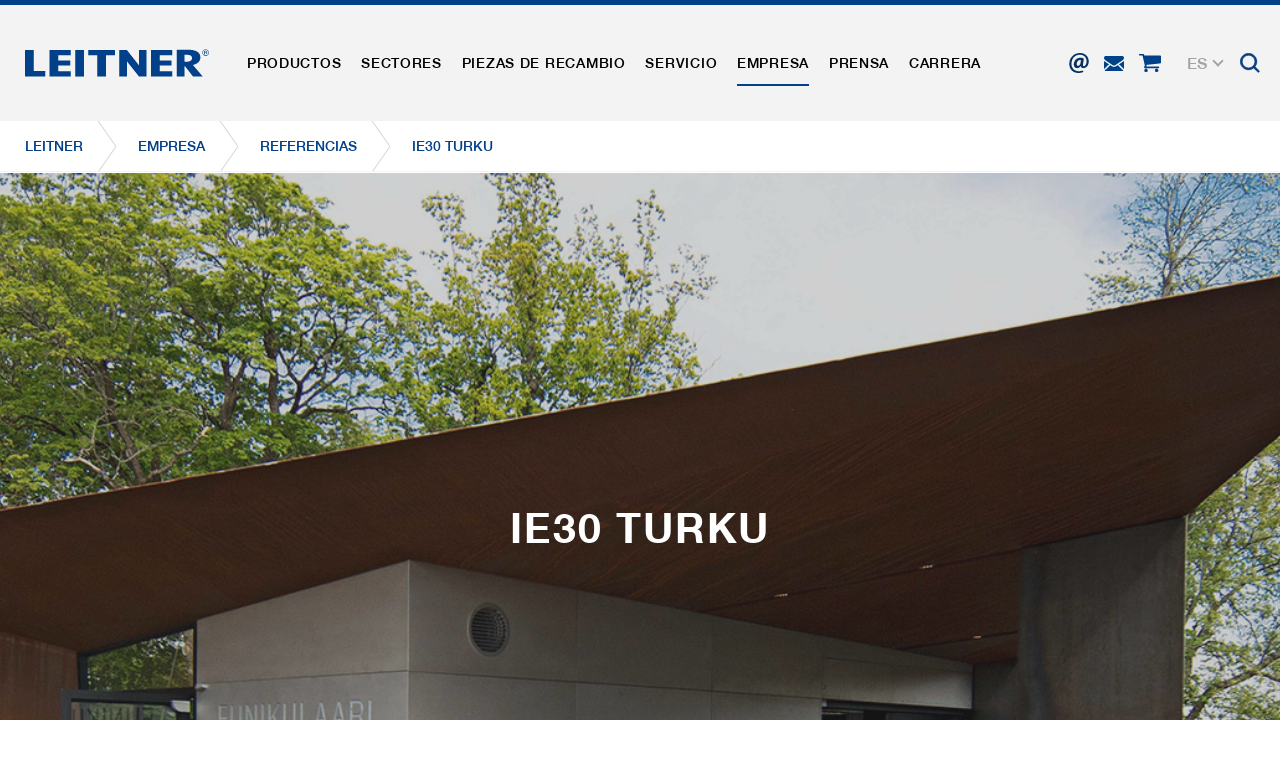

--- FILE ---
content_type: text/html; charset=utf-8
request_url: https://www.leitner.com/es/empresa/referencias/detail/ie30-turku/
body_size: 24534
content:
<!DOCTYPE html>
<html lang="es" class="no-js">
<head>

<meta charset="utf-8">
<!-- 
	This website is powered by TYPO3 - inspiring people to share!
	TYPO3 is a free open source Content Management Framework initially created by Kasper Skaarhoj and licensed under GNU/GPL.
	TYPO3 is copyright 1998-2026 of Kasper Skaarhoj. Extensions are copyright of their respective owners.
	Information and contribution at https://typo3.org/
-->



<title>IE30 Turku</title>
<meta name="generator" content="TYPO3 CMS">
<meta name="referrer" content="origin">
<meta name="viewport" content="initial-scale=1.0, maximum-scale=1.0, user-scalable=0">
<meta name="robots" content="INDEX,FOLLOW">
<meta name="description" content="En nuestras referencias encontrarás todos los teleféricos construidos por LEITNER en los últimos años en todo el mundo.">
<meta property="og:title" content="IE30 Turku">
<meta property="og:description" content="&lt;p&gt;La ciudad más antigua de Finlandia está haciendo una clara apuesta de desarrollo urbano. El desarrollo actual en la famosa colina Kakolanmäki está creando nuevos apartamentos, un hotel, restaurantes y bares. El año pasado, el nuevo distrito de la ciudad y la antigua colina de la prisión recibieron una conexión de transporte con los alrededores mediante un nuevo ascensor inclinado de LEITNER. El elevador inclinado Turku resultó ser la solución ideal para el terreno. El sistema tiene solo 132 metros de largo y puede transportar 480 pasajeros por hora, abarcando una distancia vertical de 30 metros. Como los ascensores inclinados utilizan la misma tecnología fundamental que los ascensores verticales, las rutas cortas y rectas como las de Kakolanmäki son la aplicación perfecta para ellos.&lt;/p&gt;">
<meta property="og:url" content="https://www.leitner.com/es/empresa/referencias/detail/ie30-turku/">
<meta property="og:image" content="https://www.leitner.com/fileadmin/userdaten/05-Unternehmen/Referenzen/2019/IF_Turku/turku-vehicle.jpg">
<meta name="twitter:card" content="summary">


<link rel="stylesheet" href="/typo3temp/assets/compressed/78fdd7aef07b221412d7cc1416fb625d-409cdec7c1351387e2d112c053c5b615.css?1738599605" media="all">
<link rel="stylesheet" href="/typo3temp/assets/compressed/main_1a927390633d1eea6795bf775efe6f8c-fca1638924f6fad1c65b6fdf438035e9.css?1768840851" media="all" formatter="WapplerSystems\WsScss\Formatter\Autoprefixer">
<link rel="stylesheet" href="/typo3temp/assets/compressed/main_a4cdfd29bc1eef72625092b25634645c-3302e2f8ead430c2f6ec9d02dc51adbe.css?1768840851" media="all" formatter="WapplerSystems\WsScss\Formatter\Autoprefixer">
<link rel="stylesheet" href="/typo3temp/assets/compressed/jquery.fancybox.min-834c19f68dd444964d88dac06206f113.css?1738599605" media="all">
<link rel="stylesheet" href="/typo3temp/assets/compressed/jquery-ui-1.10.4.custom-9b8411b4b77a42213baa44deea694462.css?1738599605" media="all">
<link rel="stylesheet" href="/typo3temp/assets/compressed/bootstrap_935efb3b70f42940efe13dafbcea82b9-e5ba730d2f40b7e0eb19eeb02daca25a.css?1768840851" media="all" formatter="WapplerSystems\WsScss\Formatter\Autoprefixer">
<link rel="stylesheet" href="/typo3temp/assets/compressed/outdatedbrowser.min-b50acce286073b45676a5d5279279f83.css?1738599605" media="all">
<link rel="stylesheet" href="/typo3temp/assets/compressed/slick-2f73488f351a528a51889a94002da030.css?1738599605" media="all">
<link rel="stylesheet" href="/typo3temp/assets/compressed/slick-theme-e6d08682f43587d3e0fd174f8e0ca895.css?1739894908" media="all">
<link rel="stylesheet" href="/typo3temp/assets/compressed/jquery.mmenu.all-f331e7e223e9e9f66d42a63e797a3560.css?1738599605" media="all">
<link rel="stylesheet" href="/typo3temp/assets/compressed/footable.bootstrap.min-e519d65aaee62679cbe91c71ee32a848.css?1738599605" media="all">
<link rel="stylesheet" href="/typo3temp/assets/compressed/sweet-alert-75e8a26fd73dd612d91657ddb8a9d50a.css?1738599605" media="all">
<link rel="stylesheet" href="/typo3temp/assets/compressed/shariff.min-c1e66db287be11ea8295cc9b21e73de7.css?1738599605" media="all">
<link rel="stylesheet" href="/typo3temp/assets/compressed/main_9055646cb567cfabe3c1780edf3e1b7c-6d2f9770d5ed4a4c2db2a5a815c73b99.css?1768840851" media="all" formatter="WapplerSystems\WsScss\Formatter\Autoprefixer">
<link rel="stylesheet" href="/typo3temp/assets/compressed/accessibility_edbe23426253ebedb3a8b3501b48f73d-f707cdd11d98ad006de6a98ccaeb3e3f.css?1768840851" media="all">



<script src="/typo3temp/assets/compressed/merged-481cda4a56067f1d0136522aa56e04a2-4028b79a334598e25d8f3dde35030f00.js?1750073852"></script>


<meta name="google-site-verification" content="xvRXa0MFTmzxf8aCok328IeIeXl_6hXLs_-2OpI7LiQ" />
    <link rel="shortcut icon" href="/fileadmin/templates/images/favicons/favicon.ico">
    <link rel="apple-touch-icon" sizes="180x180" href="/fileadmin/templates/images/favicons/apple-touch-icon.png">
    <link rel="icon" type="image/png" sizes="32x32" href="/fileadmin/templates/images/favicons/favicon-32x32.png">
    <link rel="icon" type="image/png" sizes="16x16" href="/fileadmin/templates/images/favicons/favicon-16x16.png">
    <link rel="manifest" href="/fileadmin/templates/images/favicons/site.webmanifest">
    <link rel="mask-icon" href="/fileadmin/templates/images/favicons/safari-pinned-tab.svg" color="#1d4492">
    <meta name="msapplication-TileColor" content="#ffffff">
    <meta name="msapplication-config" content="/fileadmin/templates/images/favicons/browserconfig.xml">
    <meta name="theme-color" content="#1d4492">


     <link rel="preload" as="font" href="/fileadmin/templates/fonts/HelveticaNeue/bc5fe9d1-7895-4d39-ba4c-e4b8e3150fd1.woff2" type="font/woff2" crossorigin="anonymous">
     <link rel="preload" as="font" href="/fileadmin/templates/fonts/HelveticaNeue/7270e68e-3d10-4405-b6ab-2014a42cfca9.woff2" type="font/woff2" crossorigin="anonymous">

    <meta name="google" content="notranslate">

      <!--[if lt IE 9]>
        <script src="https://oss.maxcdn.com/libs/html5shiv/3.7.0/html5shiv.js"></script>
        <script src="https://oss.maxcdn.com/libs/respond.js/1.4.2/respond.min.js"></script>
      <![endif]-->        <script type="text/javascript">
            (function(c,l,a,r,i,t,y){
                c[a]=c[a]||function(){(c[a].q=c[a].q||[]).push(arguments)};
                t=l.createElement(r);t.async=1;t.src="https://www.clarity.ms/tag/"+i;
                y=l.getElementsByTagName(r)[0];y.parentNode.insertBefore(t,y);
            })(window, document, "clarity", "script", "rit4k0vucc");
        </script>

<link rel="preload" as="style" href="https://www.leitner.com/fileadmin/sg_cookie_optin/siteroot-1/cookieOptin.css?1749817348" media="all" crossorigin="anonymous">
<link rel="stylesheet" href="https://www.leitner.com/fileadmin/sg_cookie_optin/siteroot-1/cookieOptin.css?1749817348" media="all" crossorigin="anonymous">
<script id="cookieOptinData" type="application/json">{"cookieGroups":[{"groupName":"essential","label":"Cookies esenciales","description":"Las cookies esenciales son necesarias para las funciones b\u00e1sicas del sitio web, lo que garantiza su buen funcionamiento.","required":true,"cookieData":[{"Name":"spamshield","Provider":"Ronald P. Steiner, Hauke Hain, Christian Seifert","Purpose":"Usado para proteger contra el spam causado por los spam-bots.","Lifetime":"S\u00f3lo para la sesi\u00f3n del navegador actual","index":0,"crdate":1585738670,"tstamp":1749817348,"pseudo":false},{"Name":"cookie_optin","Provider":"sgalinski Cookie Opt In","Purpose":"Guarda la configuraci\u00f3n de la cookie seleccionada por el usuario.","Lifetime":"30 d\u00edas","index":1,"crdate":1585738670,"tstamp":1749817348,"pseudo":false},{"Name":"","Provider":"","Purpose":"","Lifetime":"","index":2,"crdate":"","tstamp":"","pseudo":true}],"scriptData":[],"loadingHTML":"","loadingJavaScript":""},{"groupName":"marketing","label":"Marketing","description":"Las cookies de marketing incluyen las cookies de seguimiento y las cookies estad\u00edsticas","googleService":0,"googleName":"","dependentGroups":"","dependentGroupTitles":"","required":false,"cookieData":[{"Name":"_ga, _gid, _gat, __utma, __utmb, __utmc, __utmd, __utmz","Provider":"Google Analytics","Purpose":"Estas cookies son utilizadas por Google Analytics para recopilar diversos tipos de informaci\u00f3n de uso, incluida informaci\u00f3n personal y no personal. Para m\u00e1s informaci\u00f3n, consulte la pol\u00edtica de privacidad de Google Analytics en https:\/policies.google.com\/ privacy. que nos ayudan a mejorar nuestras aplicaciones y nuestros sitios web. Esta informaci\u00f3n tambi\u00e9n se transmite a nuestros clientes\/ socios.","Lifetime":"Mehrere - variieren zwischen 2 Jahren und 6 Monaten oder noch k\u00fcrzer.","index":0,"crdate":1585738670,"tstamp":1585739206,"pseudo":false}],"scriptData":[{"title":"Google Tag Manager","script":"(function(w,d,s,l,i){w[l]=w[l]||[];w[l].push({'gtm.start':\r\nnew Date().getTime(),event:'gtm.js'});var f=d.getElementsByTagName(s)[0],\r\nj=d.createElement(s),dl=l!='dataLayer'?'&l='+l:'';j.async=true;j.src=\r\n'\/\/www.googletagmanager.com\/gtm.js?id='+i+dl;f.parentNode.insertBefore(j,f);\r\n})(window,document,'script','dataLayer','GTM-KSQXZT');","html":"","index":0}],"loadingHTML":"","loadingJavaScript":"https:\/\/www.leitner.com\/fileadmin\/sg_cookie_optin\/siteroot-1\/marketing-4.js","crdate":1585738670,"tstamp":1749817348}],"cssData":{"color_box":"#FFFFFF","color_headline":"#373737","color_text":"#373737","color_confirmation_background":"#C9FFC9","color_confirmation_text":"#208A20","color_checkbox":"#1d4492","color_checkbox_required":"#A5A5A5","color_button_all":"#1d4492","color_button_all_hover":"#073263","color_button_all_text":"#FFFFFF","color_button_specific":"#A5A5A5","color_button_specific_hover":"#D7D7D7","color_button_specific_text":"#FFFFFF","color_button_essential":"#A5A5A5","color_button_essential_hover":"#D7D7D7","color_button_essential_text":"#FFFFFF","color_button_close":"#FFFFFF","color_button_close_hover":"#FFFFFF","color_button_close_text":"#373737","color_list":"#A5A5A5","color_list_text":"#FFFFFF","color_table":"#FFFFFF","color_Table_data_text":"#373737","color_table_header":"#F3F3F3","color_table_header_text":"#373737","color_full_box":"#143D59","color_full_headline":"#FFFFFF","color_full_text":"#FFFFFF","color_full_button_close":"#143D59","color_full_button_close_hover":"#143D59","color_full_button_close_text":"#FFFFFF","iframe_color_consent_box_background":"#D6D6D6","iframe_color_button_load_one":"#1d4492","iframe_color_button_load_one_hover":"#073263","iframe_color_button_load_one_text":"#FFFFFF","iframe_color_open_settings":"#373737","banner_color_box":"#DDDDDD","banner_color_text":"#373737","banner_color_link_text":"#373737","banner_color_button_settings":"#A5A5A5","banner_color_button_settings_hover":"#D7D7D7","banner_color_button_settings_text":"#FFFFFF","banner_color_button_accept_essential":"#575757","banner_color_button_accept_essential_hover":"#929292","banner_color_button_accept_essential_text":"#FFFFFF","banner_color_button_accept":"#143D59","banner_color_button_accept_hover":"#2E6B96","banner_color_button_accept_text":"#FFFFFF","color_fingerprint_image":"#FFFFFF","color_fingerprint_background":"#143D59"},"footerLinks":[{"url":"https:\/\/www.leitner.com\/es\/aviso-legal-y-condiciones-generales-de-contratacion\/?disableOptIn=1&cHash=e28b9c6ec7920059b1b89c14b29d2c7b","name":"Aviso legal y Condiciones generales de contrataci\u00f3n","uid":11,"index":0},{"url":"https:\/\/www.leitner.com\/es\/declaracion-sobre-privacidad\/?disableOptIn=1&cHash=a95058b1003d1fc13a8860b0cb46fe89","name":"Declaraci\u00f3n sobre privacidad","uid":140,"index":1}],"iFrameGroup":{"groupName":"iframes","label":"Externe Inhalte","description":"","required":false,"cookieData":[]},"settings":{"banner_enable":false,"banner_force_min_width":0,"version":1,"banner_position":0,"banner_show_settings_button":true,"cookie_lifetime":365,"session_only_essential_cookies":false,"iframe_enabled":false,"minify_generated_data":true,"show_button_close":false,"activate_testing_mode":false,"disable_powered_by":false,"disable_for_this_language":false,"set_cookie_for_domain":"","save_history_webhook":"https:\/\/www.leitner.com\/es\/?saveOptinHistory","cookiebanner_whitelist_regex":"","banner_show_again_interval":14,"identifier":1,"language":4,"render_assets_inline":false,"consider_do_not_track":false,"domains_to_delete_cookies_for":"","subdomain_support":false,"overwrite_baseurl":"","unified_cookie_name":true,"disable_usage_statistics":false,"fingerprint_position":1,"iframe_replacement_background_image":"","monochrome_enabled":false,"show_fingerprint":true,"disable_automatic_loading":false,"auto_action_for_bots":0},"textEntries":{"header":"Configuraci\u00f3n de privacidad","description":"<br\/>Utilizamos cookies en nuestra p\u00e1gina web, que requieren su consentimiento.\r\n<br\/><br\/>\r\nPara m\u00e1s informaci\u00f3n sobre las cookies y su uso, consulte nuestra <a href=\"https:\/\/www.leitner.com\/es\/declaracion-sobre-privacidad\/\" target=\"_blank\">declaraci\u00f3n sobre privacidad<\/a>.<br\/>\r\nLos ajustes pueden ser consultados en cualquier momento y por lo tanto el consentimiento puede ser dado o revocado. La legalidad de la tramitaci\u00f3n hasta la revocaci\u00f3n de un consentimiento no se ve afectada.\r\n<br\/><br\/>\r\n\r\nOPCIONAL: Le pedimos que acepte el uso de todas las cookies (Aceptar todas), pero por supuesto puede ajustar y guardar la selecci\u00f3n en consecuencia.","accept_all_text":"aceptar todos","accept_specific_text":"guardar y cerrar","accept_essential_text":"S\u00f3lo aceptamos cookies esenciales.","extend_box_link_text":"M\u00e1s informaci\u00f3n","extend_box_link_text_close":"Ocultar m\u00e1s informaci\u00f3n","extend_table_link_text":"Cookie informaci\u00f3n","extend_table_link_text_close":"Ocultar Cookie informaci\u00f3n","cookie_name_text":"Name","cookie_provider_text":"proveedor","cookie_purpose_text":"fin","cookie_lifetime_text":"duraci\u00f3n","iframe_button_allow_all_text":"Alle externen Inhalte erlauben","iframe_button_allow_one_text":"Einmalig erlauben","iframe_button_reject_text":"Nicht erlauben","iframe_button_load_one_text":"Externen Inhalt laden","iframe_open_settings_text":"Einstellungen anzeigen","iframe_button_load_one_description":"","banner_button_accept_text":"Akzeptieren","banner_button_accept_essential_text":"Ablehnen","banner_button_settings_text":"Einstellungen","banner_description":"","save_confirmation_text":"Cookie-Einstellungen erfolgreich gespeichert","user_hash_text":"User-Hash","dependent_groups_text":"Abh\u00e4ngig von:"},"placeholders":{"iframe_consent_description":"<p class=\"sg-cookie-optin-box-flash-message\"><\/p>"},"mustacheData":{"template":{"template_html":"<!--googleoff: index-->\r\n<div class=\"sg-cookie-optin-box\">\r\n\t{{#settings.show_button_close}}\r\n\t\t<span class=\"sg-cookie-optin-box-close-button\">\u2715<\/span>\r\n\t{{\/settings.show_button_close}}\r\n\r\n\t<strong class=\"sg-cookie-optin-box-header\">{{{textEntries.header}}}<\/strong>\r\n\t<p class=\"sg-cookie-optin-box-description\">{{{textEntries.description}}}<\/p>\r\n\r\n\t<div class=\"sg-cookie-optin-box-button\">\r\n\t\t<button class=\"sg-cookie-optin-box-button-accept-all\">{{{textEntries.accept_all_text}}}<\/button>\r\n\t<\/div>\r\n   \r\n\t<ul class=\"sg-cookie-optin-box-cookie-detail-list\">\r\n      <li>\r\n      \t<ul class=\"sg-cookie-optin-box-cookie-list\">\r\n            {{#cookieGroups}}\r\n                <li class=\"sg-cookie-optin-box-cookie-list-item\">\r\n                    <input class=\"sg-cookie-optin-checkbox\"\r\n                           id=\"sg-cookie-optin-{{groupName}}\"\r\n                           type=\"checkbox\"\r\n                           name=\"cookies[]\"\r\n                           value=\"{{groupName}}\"\r\n                           {{#required}}checked=\"1\"{{\/required}}\r\n                           {{#required}}disabled=\"1\"{{\/required}}>\r\n                    <label class=\"sg-cookie-optin-checkbox-label\" for=\"sg-cookie-optin-{{groupName}}\">\r\n                        <span>{{{label}}}<\/span>\r\n                    <\/label>\r\n                <\/li>\r\n            {{\/cookieGroups}}\r\n        <\/ul>\r\n      <\/li>\r\n      <li class=\"sg-cookie-optin-box-button\">\r\n        <button class=\"sg-cookie-optin-box-button-accept-specific\">{{{textEntries.accept_specific_text}}}<\/button>\r\n\t\t<button class=\"sg-cookie-optin-box-button-accept-essential\">{{{textEntries.accept_essential_text}}}<\/button>\r\n      <\/li>\r\n      <li class=\"sg-cookie-optin-divider\"><hr\/><\/li>\r\n\t\t{{#cookieGroups}}\r\n\t\t\t<li class=\"sg-cookie-optin-box-cookie-detail-list-item\">\r\n\t\t\t\t<strong class=\"sg-cookie-optin-box-cookie-detail-header\">{{{label}}}<\/strong>\r\n\t\t\t\t<p class=\"sg-cookie-optin-box-cookie-detail-description\">{{{description}}}<\/p>\r\n\r\n\t\t\t\t<div class=\"sg-cookie-optin-box-cookie-detail-sublist\">\r\n\t\t\t\t\t<table>\r\n\t\t\t\t\t\t<tbody>\r\n\t\t\t\t\t\t\t{{#cookieData}}\r\n\t\t\t\t\t\t\t\t{{^pseudo}}\r\n\t\t\t\t\t\t\t\t\t{{#index}}<tr class=\"divider\"><td colspan=\"2\">&nbsp;<\/td><\/tr>{{\/index}}\r\n\t\t\t\t\t\t\t\t\t<tr>\r\n\t\t\t\t\t\t\t\t\t\t<th>{{{textEntries.cookie_name_text}}}<\/th>\r\n\t\t\t\t\t\t\t\t\t\t<td>{{{Name}}}<\/td>\r\n\t\t\t\t\t\t\t\t\t<\/tr>\r\n\t\t\t\t\t\t\t\t\t<tr>\r\n\t\t\t\t\t\t\t\t\t\t<th>{{{textEntries.cookie_provider_text}}}<\/th>\r\n\t\t\t\t\t\t\t\t\t\t<td>{{{Provider}}}<\/td>\r\n\t\t\t\t\t\t\t\t\t<\/tr>\r\n\t\t\t\t\t\t\t\t\t<tr>\r\n\t\t\t\t\t\t\t\t\t\t<th>{{{textEntries.cookie_lifetime_text}}}<\/th>\r\n\t\t\t\t\t\t\t\t\t\t<td>{{{Lifetime}}}<\/td>\r\n\t\t\t\t\t\t\t\t\t<\/tr>\r\n\t\t\t\t\t\t\t\t\t<tr>\r\n\t\t\t\t\t\t\t\t\t\t<th>{{{textEntries.cookie_purpose_text}}}<\/th>\r\n\t\t\t\t\t\t\t\t\t\t<td class=\"sg-cookie-optin-box-table-reason\">{{{Purpose}}}<\/td>\r\n\t\t\t\t\t\t\t\t\t<\/tr>\r\n\t\t\t\t\t\t\t\t{{\/pseudo}}\r\n\t\t\t\t\t\t\t{{\/cookieData}}\r\n\t\t\t\t\t\t<\/tbody>\r\n\t\t\t\t\t<\/table>\r\n\t\t\t\t<\/div>\r\n\r\n\t\t\t\t{{#cookieData}}\r\n\t\t\t\t\t{{^index}}<a class=\"sg-cookie-optin-box-sublist-open-more-link\" href=\"#\">{{{textEntries.extend_table_link_text}}}<\/a>{{\/index}}\r\n\t\t\t\t{{\/cookieData}}\r\n\t\t\t<\/li>\r\n\t\t{{\/cookieGroups}}\r\n\t<\/ul>\r\n  \r\n   <div class=\"sg-cookie-optin-box-open-more\">\r\n\t\t<a class=\"sg-cookie-optin-box-open-more-link\" href=\"#\">{{{textEntries.extend_box_link_text}}} <i class=\"fal fa-chevron-down\"><\/i><\/a>\r\n\t<\/div>\r\n\r\n\t<div class=\"sg-cookie-optin-box-footer\">\r\n\t\t<div class=\"sg-cookie-optin-box-copyright\">\r\n\t\t\t<a class=\"sg-cookie-optin-box-copyright-link\"\r\n\t\t\t   href=\"https:\/\/www.sgalinski.de\/typo3-produkte-webentwicklung\/sgalinski-cookie-optin\/\"\r\n\t\t\t   target=\"_blank\">\r\n\t\t\t\tPowered by<br>sgalinski Cookie Opt In\r\n\t\t\t<\/a>\r\n\t\t<\/div>\r\n\r\n\t\t<div class=\"sg-cookie-optin-box-footer-links\">\r\n\t\t\t{{#footerLinks}}\r\n\t\t\t\t{{#index}}\r\n\t\t\t\t\t<span class=\"sg-cookie-optin-box-footer-divider\"> | <\/span>\r\n\t\t\t\t{{\/index}}\r\n\r\n\t\t\t\t<a class=\"sg-cookie-optin-box-footer-link\" href=\"{{url}}\" target=\"_blank\">{{{name}}}<\/a>\r\n\t\t\t{{\/footerLinks}}\r\n\t\t<\/div>\r\n\t<\/div>\r\n<\/div>\r\n<!--googleon: index-->\r\n","template_overwritten":1,"template_selection":0,"markup":"<!--googleoff: index-->\r\n<div class=\"sg-cookie-optin-box\">\r\n\r\n\t<strong class=\"sg-cookie-optin-box-header\">Configuraci\u00f3n de privacidad<\/strong>\r\n\t<p class=\"sg-cookie-optin-box-description\"><br\/>Utilizamos cookies en nuestra p\u00e1gina web, que requieren su consentimiento.\r\n<br\/><br\/>\r\nPara m\u00e1s informaci\u00f3n sobre las cookies y su uso, consulte nuestra <a href=\"https:\/\/www.leitner.com\/es\/declaracion-sobre-privacidad\/\" target=\"_blank\">declaraci\u00f3n sobre privacidad<\/a>.<br\/>\r\nLos ajustes pueden ser consultados en cualquier momento y por lo tanto el consentimiento puede ser dado o revocado. La legalidad de la tramitaci\u00f3n hasta la revocaci\u00f3n de un consentimiento no se ve afectada.\r\n<br\/><br\/>\r\n\r\nOPCIONAL: Le pedimos que acepte el uso de todas las cookies (Aceptar todas), pero por supuesto puede ajustar y guardar la selecci\u00f3n en consecuencia.<\/p>\r\n\r\n\t<div class=\"sg-cookie-optin-box-button\">\r\n\t\t<button class=\"sg-cookie-optin-box-button-accept-all\">aceptar todos<\/button>\r\n\t<\/div>\r\n   \r\n\t<ul class=\"sg-cookie-optin-box-cookie-detail-list\">\r\n      <li>\r\n      \t<ul class=\"sg-cookie-optin-box-cookie-list\">\r\n                <li class=\"sg-cookie-optin-box-cookie-list-item\">\r\n                    <input class=\"sg-cookie-optin-checkbox\"\r\n                           id=\"sg-cookie-optin-essential\"\r\n                           type=\"checkbox\"\r\n                           name=\"cookies[]\"\r\n                           value=\"essential\"\r\n                           checked=\"1\"\r\n                           disabled=\"1\">\r\n                    <label class=\"sg-cookie-optin-checkbox-label\" for=\"sg-cookie-optin-essential\">\r\n                        <span>Cookies esenciales<\/span>\r\n                    <\/label>\r\n                <\/li>\r\n                <li class=\"sg-cookie-optin-box-cookie-list-item\">\r\n                    <input class=\"sg-cookie-optin-checkbox\"\r\n                           id=\"sg-cookie-optin-marketing\"\r\n                           type=\"checkbox\"\r\n                           name=\"cookies[]\"\r\n                           value=\"marketing\"\r\n                           \r\n                           >\r\n                    <label class=\"sg-cookie-optin-checkbox-label\" for=\"sg-cookie-optin-marketing\">\r\n                        <span>Marketing<\/span>\r\n                    <\/label>\r\n                <\/li>\r\n        <\/ul>\r\n      <\/li>\r\n      <li class=\"sg-cookie-optin-box-button\">\r\n        <button class=\"sg-cookie-optin-box-button-accept-specific\">guardar y cerrar<\/button>\r\n\t\t<button class=\"sg-cookie-optin-box-button-accept-essential\">S\u00f3lo aceptamos cookies esenciales.<\/button>\r\n      <\/li>\r\n      <li class=\"sg-cookie-optin-divider\"><hr\/><\/li>\r\n\t\t\t<li class=\"sg-cookie-optin-box-cookie-detail-list-item\">\r\n\t\t\t\t<strong class=\"sg-cookie-optin-box-cookie-detail-header\">Cookies esenciales<\/strong>\r\n\t\t\t\t<p class=\"sg-cookie-optin-box-cookie-detail-description\">Las cookies esenciales son necesarias para las funciones b\u00e1sicas del sitio web, lo que garantiza su buen funcionamiento.<\/p>\r\n\r\n\t\t\t\t<div class=\"sg-cookie-optin-box-cookie-detail-sublist\">\r\n\t\t\t\t\t<table>\r\n\t\t\t\t\t\t<tbody>\r\n\t\t\t\t\t\t\t\t\t\r\n\t\t\t\t\t\t\t\t\t<tr>\r\n\t\t\t\t\t\t\t\t\t\t<th>Name<\/th>\r\n\t\t\t\t\t\t\t\t\t\t<td>spamshield<\/td>\r\n\t\t\t\t\t\t\t\t\t<\/tr>\r\n\t\t\t\t\t\t\t\t\t<tr>\r\n\t\t\t\t\t\t\t\t\t\t<th>proveedor<\/th>\r\n\t\t\t\t\t\t\t\t\t\t<td>Ronald P. Steiner, Hauke Hain, Christian Seifert<\/td>\r\n\t\t\t\t\t\t\t\t\t<\/tr>\r\n\t\t\t\t\t\t\t\t\t<tr>\r\n\t\t\t\t\t\t\t\t\t\t<th>duraci\u00f3n<\/th>\r\n\t\t\t\t\t\t\t\t\t\t<td>S\u00f3lo para la sesi\u00f3n del navegador actual<\/td>\r\n\t\t\t\t\t\t\t\t\t<\/tr>\r\n\t\t\t\t\t\t\t\t\t<tr>\r\n\t\t\t\t\t\t\t\t\t\t<th>fin<\/th>\r\n\t\t\t\t\t\t\t\t\t\t<td class=\"sg-cookie-optin-box-table-reason\">Usado para proteger contra el spam causado por los spam-bots.<\/td>\r\n\t\t\t\t\t\t\t\t\t<\/tr>\r\n\t\t\t\t\t\t\t\t\t<tr class=\"divider\"><td colspan=\"2\">&nbsp;<\/td><\/tr>\r\n\t\t\t\t\t\t\t\t\t<tr>\r\n\t\t\t\t\t\t\t\t\t\t<th>Name<\/th>\r\n\t\t\t\t\t\t\t\t\t\t<td>cookie_optin<\/td>\r\n\t\t\t\t\t\t\t\t\t<\/tr>\r\n\t\t\t\t\t\t\t\t\t<tr>\r\n\t\t\t\t\t\t\t\t\t\t<th>proveedor<\/th>\r\n\t\t\t\t\t\t\t\t\t\t<td>sgalinski Cookie Opt In<\/td>\r\n\t\t\t\t\t\t\t\t\t<\/tr>\r\n\t\t\t\t\t\t\t\t\t<tr>\r\n\t\t\t\t\t\t\t\t\t\t<th>duraci\u00f3n<\/th>\r\n\t\t\t\t\t\t\t\t\t\t<td>30 d\u00edas<\/td>\r\n\t\t\t\t\t\t\t\t\t<\/tr>\r\n\t\t\t\t\t\t\t\t\t<tr>\r\n\t\t\t\t\t\t\t\t\t\t<th>fin<\/th>\r\n\t\t\t\t\t\t\t\t\t\t<td class=\"sg-cookie-optin-box-table-reason\">Guarda la configuraci\u00f3n de la cookie seleccionada por el usuario.<\/td>\r\n\t\t\t\t\t\t\t\t\t<\/tr>\r\n\t\t\t\t\t\t<\/tbody>\r\n\t\t\t\t\t<\/table>\r\n\t\t\t\t<\/div>\r\n\r\n\t\t\t\t\t<a class=\"sg-cookie-optin-box-sublist-open-more-link\" href=\"#\">Cookie informaci\u00f3n<\/a>\r\n\t\t\t\t\t\r\n\t\t\t\t\t\r\n\t\t\t<\/li>\r\n\t\t\t<li class=\"sg-cookie-optin-box-cookie-detail-list-item\">\r\n\t\t\t\t<strong class=\"sg-cookie-optin-box-cookie-detail-header\">Marketing<\/strong>\r\n\t\t\t\t<p class=\"sg-cookie-optin-box-cookie-detail-description\">Las cookies de marketing incluyen las cookies de seguimiento y las cookies estad\u00edsticas<\/p>\r\n\r\n\t\t\t\t<div class=\"sg-cookie-optin-box-cookie-detail-sublist\">\r\n\t\t\t\t\t<table>\r\n\t\t\t\t\t\t<tbody>\r\n\t\t\t\t\t\t\t\t\t\r\n\t\t\t\t\t\t\t\t\t<tr>\r\n\t\t\t\t\t\t\t\t\t\t<th>Name<\/th>\r\n\t\t\t\t\t\t\t\t\t\t<td>_ga, _gid, _gat, __utma, __utmb, __utmc, __utmd, __utmz<\/td>\r\n\t\t\t\t\t\t\t\t\t<\/tr>\r\n\t\t\t\t\t\t\t\t\t<tr>\r\n\t\t\t\t\t\t\t\t\t\t<th>proveedor<\/th>\r\n\t\t\t\t\t\t\t\t\t\t<td>Google Analytics<\/td>\r\n\t\t\t\t\t\t\t\t\t<\/tr>\r\n\t\t\t\t\t\t\t\t\t<tr>\r\n\t\t\t\t\t\t\t\t\t\t<th>duraci\u00f3n<\/th>\r\n\t\t\t\t\t\t\t\t\t\t<td>Mehrere - variieren zwischen 2 Jahren und 6 Monaten oder noch k\u00fcrzer.<\/td>\r\n\t\t\t\t\t\t\t\t\t<\/tr>\r\n\t\t\t\t\t\t\t\t\t<tr>\r\n\t\t\t\t\t\t\t\t\t\t<th>fin<\/th>\r\n\t\t\t\t\t\t\t\t\t\t<td class=\"sg-cookie-optin-box-table-reason\">Estas cookies son utilizadas por Google Analytics para recopilar diversos tipos de informaci\u00f3n de uso, incluida informaci\u00f3n personal y no personal. Para m\u00e1s informaci\u00f3n, consulte la pol\u00edtica de privacidad de Google Analytics en https:\/policies.google.com\/ privacy. que nos ayudan a mejorar nuestras aplicaciones y nuestros sitios web. Esta informaci\u00f3n tambi\u00e9n se transmite a nuestros clientes\/ socios.<\/td>\r\n\t\t\t\t\t\t\t\t\t<\/tr>\r\n\t\t\t\t\t\t<\/tbody>\r\n\t\t\t\t\t<\/table>\r\n\t\t\t\t<\/div>\r\n\r\n\t\t\t\t\t<a class=\"sg-cookie-optin-box-sublist-open-more-link\" href=\"#\">Cookie informaci\u00f3n<\/a>\r\n\t\t\t<\/li>\r\n\t<\/ul>\r\n  \r\n   <div class=\"sg-cookie-optin-box-open-more\">\r\n\t\t<a class=\"sg-cookie-optin-box-open-more-link\" href=\"#\">M\u00e1s informaci\u00f3n <i class=\"fal fa-chevron-down\"><\/i><\/a>\r\n\t<\/div>\r\n\r\n\t<div class=\"sg-cookie-optin-box-footer\">\r\n\t\t<div class=\"sg-cookie-optin-box-copyright\">\r\n\t\t\t<a class=\"sg-cookie-optin-box-copyright-link\"\r\n\t\t\t   href=\"https:\/\/www.sgalinski.de\/typo3-produkte-webentwicklung\/sgalinski-cookie-optin\/\"\r\n\t\t\t   target=\"_blank\">\r\n\t\t\t\tPowered by<br>sgalinski Cookie Opt In\r\n\t\t\t<\/a>\r\n\t\t<\/div>\r\n\r\n\t\t<div class=\"sg-cookie-optin-box-footer-links\">\r\n\r\n\t\t\t\t<a class=\"sg-cookie-optin-box-footer-link\" href=\"https:\/\/www.leitner.com\/es\/aviso-legal-y-condiciones-generales-de-contratacion\/?disableOptIn=1&amp;cHash=e28b9c6ec7920059b1b89c14b29d2c7b\" target=\"_blank\">Aviso legal y Condiciones generales de contrataci\u00f3n<\/a>\r\n\t\t\t\t\t<span class=\"sg-cookie-optin-box-footer-divider\"> | <\/span>\r\n\r\n\t\t\t\t<a class=\"sg-cookie-optin-box-footer-link\" href=\"https:\/\/www.leitner.com\/es\/declaracion-sobre-privacidad\/?disableOptIn=1&amp;cHash=a95058b1003d1fc13a8860b0cb46fe89\" target=\"_blank\">Declaraci\u00f3n sobre privacidad<\/a>\r\n\t\t<\/div>\r\n\t<\/div>\r\n<\/div>\r\n<!--googleon: index-->\r\n"},"banner":{"banner_html":"<div class=\"sg-cookie-optin-banner {{^settings.banner_position}}sg-cookie-optin-banner-bottom{{\/settings.banner_position}}\">\n\t<div class=\"sg-cookie-optin-box\">\n\t\t<div class=\"sg-cookie-optin-banner-content\">\n\t\t\t<p class=\"sg-cookie-optin-banner-description\">\n\t\t\t\t{{{textEntries.banner_description}}}\n\n\t\t\t\t{{#footerLinks}}\n\t\t\t\t\t{{#index}}\n\t\t\t\t\t\t(\n\t\t\t\t\t{{\/index}}\n\t\t\t\t{{\/footerLinks}}\n\n\t\t\t\t{{#footerLinks}}\n\t\t\t\t\t{{#index}}\n\t\t\t\t\t\t<span class=\"sg-cookie-optin-box-footer-divider\"> | <\/span>\n\t\t\t\t\t{{\/index}}\n\n\t\t\t\t\t<a class=\"sg-cookie-optin-box-footer-link\" href=\"{{url}}\" target=\"_blank\">{{{name}}}<\/a>\n\t\t\t\t{{\/footerLinks}}\n\n\t\t\t\t{{#footerLinks}}\n\t\t\t\t\t{{#index}}\n\t\t\t\t\t\t)\n\t\t\t\t\t{{\/index}}\n\t\t\t\t{{\/footerLinks}}\n\t\t\t<\/p>\n\n\t\t\t<div class=\"sg-cookie-optin-banner-button\">\n\t\t\t\t{{#settings.banner_show_settings_button}}\n\t\t\t\t\t<button class=\"sg-cookie-optin-banner-button-settings\">{{{textEntries.banner_button_settings_text}}}<\/button>\n\t\t\t\t{{\/settings.banner_show_settings_button}}\n\n\t\t\t\t<button class=\"sg-cookie-optin-banner-button-accept-essential\">{{{textEntries.banner_button_accept_essential_text}}}<\/button>\n\t\t\t\t<button class=\"sg-cookie-optin-banner-button-accept\">{{{textEntries.banner_button_accept_text}}}<\/button>\n\t\t\t<\/div>\n\t\t<\/div>\n\t<\/div>\n<\/div>\n","banner_overwritten":0,"markup":"<div class=\"sg-cookie-optin-banner sg-cookie-optin-banner-bottom\">\n\t<div class=\"sg-cookie-optin-box\">\n\t\t<div class=\"sg-cookie-optin-banner-content\">\n\t\t\t<p class=\"sg-cookie-optin-banner-description\">\n\t\t\t\t\n\n\t\t\t\t\t\t(\n\n\n\t\t\t\t\t<a class=\"sg-cookie-optin-box-footer-link\" href=\"https:\/\/www.leitner.com\/es\/aviso-legal-y-condiciones-generales-de-contratacion\/?disableOptIn=1&amp;cHash=e28b9c6ec7920059b1b89c14b29d2c7b\" target=\"_blank\">Aviso legal y Condiciones generales de contrataci\u00f3n<\/a>\n\t\t\t\t\t\t<span class=\"sg-cookie-optin-box-footer-divider\"> | <\/span>\n\n\t\t\t\t\t<a class=\"sg-cookie-optin-box-footer-link\" href=\"https:\/\/www.leitner.com\/es\/declaracion-sobre-privacidad\/?disableOptIn=1&amp;cHash=a95058b1003d1fc13a8860b0cb46fe89\" target=\"_blank\">Declaraci\u00f3n sobre privacidad<\/a>\n\n\t\t\t\t\t\t)\n\t\t\t<\/p>\n\n\t\t\t<div class=\"sg-cookie-optin-banner-button\">\n\t\t\t\t\t<button class=\"sg-cookie-optin-banner-button-settings\">Einstellungen<\/button>\n\n\t\t\t\t<button class=\"sg-cookie-optin-banner-button-accept-essential\">Ablehnen<\/button>\n\t\t\t\t<button class=\"sg-cookie-optin-banner-button-accept\">Akzeptieren<\/button>\n\t\t\t<\/div>\n\t\t<\/div>\n\t<\/div>\n<\/div>\n"},"iframe":{"iframe_html":"<div class=\"sg-cookie-optin-box\">\n\t{{#settings.show_button_close}}\n\t\t<span class=\"sg-cookie-optin-box-close-button\">\u2715<\/span>\n\t{{\/settings.show_button_close}}\n\n\t<strong class=\"sg-cookie-optin-box-header\">{{{iFrameGroup.label}}}<\/strong>\n\t<p class=\"sg-cookie-optin-box-description\">{{{iFrameGroup.description}}}<\/p>\n\n\t<div class=\"sg-cookie-optin-box-button\">\n\t\t<button  class=\"sg-cookie-optin-box-button-accept-all\">{{{textEntries.iframe_button_allow_all_text}}}<\/button>\n\t\t<button  class=\"sg-cookie-optin-box-button-accept-specific\">{{{textEntries.iframe_button_allow_one_text}}}<\/button>\n\t\t<button  class=\"sg-cookie-optin-box-button-iframe-reject\">{{{textEntries.iframe_button_reject_text}}}<\/button>\n\t<\/div>\n\n\t{{{placeholders.iframe_consent_description}}}\n\n\t<div class=\"sg-cookie-optin-box-footer\">\n\t\t<div class=\"sg-cookie-optin-box-copyright\">\n\t\t\t<a  class=\"sg-cookie-optin-box-copyright-link{{#settings.disable_powered_by}} sg-cookie-optin-box-copyright-link-hidden{{\/settings.disable_powered_by}}\"\n\t\t\t   href=\"https:\/\/www.sgalinski.de\/typo3-produkte-webentwicklung\/sgalinski-cookie-optin\/\"\n\t\t\t   rel=\"noopener\"\n\t\t\t   target=\"_blank\">\n\t\t\t\tPowered by<br>sgalinski Cookie Consent\n\t\t\t<\/a>\n\t\t<\/div>\n\n\t\t<div class=\"sg-cookie-optin-box-footer-links\">\n\t\t\t{{#footerLinks}}\n\t\t\t{{#index}}\n\t\t\t<span class=\"sg-cookie-optin-box-footer-divider\"> | <\/span>\n\t\t\t{{\/index}}\n\t\t\t<a  class=\"sg-cookie-optin-box-footer-link\" href=\"{{url}}\" target=\"_blank\">{{{name}}}<\/a>\n\t\t\t{{\/footerLinks}}\n\t\t<\/div>\n\t<\/div>\n<\/div>\n","iframe_overwritten":0,"markup":"<div class=\"sg-cookie-optin-box\">\n\n\t<strong class=\"sg-cookie-optin-box-header\">Externe Inhalte<\/strong>\n\t<p class=\"sg-cookie-optin-box-description\"><\/p>\n\n\t<div class=\"sg-cookie-optin-box-button\">\n\t\t<button  class=\"sg-cookie-optin-box-button-accept-all\">Alle externen Inhalte erlauben<\/button>\n\t\t<button  class=\"sg-cookie-optin-box-button-accept-specific\">Einmalig erlauben<\/button>\n\t\t<button  class=\"sg-cookie-optin-box-button-iframe-reject\">Nicht erlauben<\/button>\n\t<\/div>\n\n\t<p class=\"sg-cookie-optin-box-flash-message\"><\/p>\n\n\t<div class=\"sg-cookie-optin-box-footer\">\n\t\t<div class=\"sg-cookie-optin-box-copyright\">\n\t\t\t<a  class=\"sg-cookie-optin-box-copyright-link\"\n\t\t\t   href=\"https:\/\/www.sgalinski.de\/typo3-produkte-webentwicklung\/sgalinski-cookie-optin\/\"\n\t\t\t   rel=\"noopener\"\n\t\t\t   target=\"_blank\">\n\t\t\t\tPowered by<br>sgalinski Cookie Consent\n\t\t\t<\/a>\n\t\t<\/div>\n\n\t\t<div class=\"sg-cookie-optin-box-footer-links\">\n\t\t\t<a  class=\"sg-cookie-optin-box-footer-link\" href=\"https:\/\/www.leitner.com\/es\/aviso-legal-y-condiciones-generales-de-contratacion\/?disableOptIn=1&amp;cHash=e28b9c6ec7920059b1b89c14b29d2c7b\" target=\"_blank\">Aviso legal y Condiciones generales de contrataci\u00f3n<\/a>\n\t\t\t<span class=\"sg-cookie-optin-box-footer-divider\"> | <\/span>\n\t\t\t<a  class=\"sg-cookie-optin-box-footer-link\" href=\"https:\/\/www.leitner.com\/es\/declaracion-sobre-privacidad\/?disableOptIn=1&amp;cHash=a95058b1003d1fc13a8860b0cb46fe89\" target=\"_blank\">Declaraci\u00f3n sobre privacidad<\/a>\n\t\t<\/div>\n\t<\/div>\n<\/div>\n"},"iframeReplacement":{"iframe_replacement_html":"<button class=\"sg-cookie-optin-iframe-consent-accept\">{{{textEntries.iframe_button_load_one_text}}}<\/button>\n{{{placeholders.iframe_consent_description}}}\n<a class=\"sg-cookie-optin-iframe-consent-link\">{{{textEntries.iframe_open_settings_text}}}<\/a>\n","iframe_replacement_overwritten":0,"markup":"<button class=\"sg-cookie-optin-iframe-consent-accept\">Externen Inhalt laden<\/button>\n<p class=\"sg-cookie-optin-box-flash-message\"><\/p>\n<a class=\"sg-cookie-optin-iframe-consent-link\">Einstellungen anzeigen<\/a>\n"},"iframeWhitelist":{"iframe_whitelist_regex":"^https:\\\/\\\/www\\.google\\.com\\\/recaptcha\\\/","markup":"^https:\\\/\\\/www\\.google\\.com\\\/recaptcha\\\/"},"services":[]}}</script>
<link rel="preload" as="script" href="https://www.leitner.com/fileadmin/sg_cookie_optin/siteroot-1/cookieOptin.js?1749817349" data-ignore="1" crossorigin="anonymous">
					<script src="https://www.leitner.com/fileadmin/sg_cookie_optin/siteroot-1/cookieOptin.js?1749817349" data-ignore="1" crossorigin="anonymous"></script>
<link rel="canonical" href="https://www.leitner.com/es/empresa/referencias/detail/ie30-turku/"/>

<link rel="alternate" hreflang="de" href="https://www.leitner.com/unternehmen/referenzen/detail/ie30-turku/"/>
<link rel="alternate" hreflang="en" href="https://www.leitner.com/en/company/references/detail/ie30-turku/"/>
<link rel="alternate" hreflang="fr" href="https://www.leitner.com/fr/notre-societe/references/detail/ie30-turku/"/>
<link rel="alternate" hreflang="it" href="https://www.leitner.com/it/azienda/referenze/dettagli/ie30-turku/"/>
<link rel="alternate" hreflang="es-ES" href="https://www.leitner.com/es/empresa/referencias/detail/ie30-turku/"/>
<link rel="alternate" hreflang="x-default" href="https://www.leitner.com/unternehmen/referenzen/detail/ie30-turku/"/>
</head>
<body>
<div id="outdated"></div>
<div class="page-wrap page-default page-default-noheader">
    <header>
        <div class="navi-wrap-outer">
            <div class="navi-wrap animated">
                <div class="navi-wrap-container container">
                    <div class="navi-row row align-items-center">
                        <div id="logo" class="col-8 col-sm-3 col-lg-2"><a href="/es/" title="Leitner"><svg xmlns="http://www.w3.org/2000/svg" width="271.711" height="40.116" viewBox="0 0 271.711 40.116"><g transform="translate(0 0)"><path fill="#024089" d="M95.93,2.45h11.157l17.876,22.687V2.45h11.291V41.732H125.038L107.162,19.223V41.732H95.93Z" transform="translate(43.322 -1.631)"/><path fill="#024089" d="M0,.55v39.3H29.823V31.8H12.93V.55Z" transform="translate(0 0.269)"/><path fill="#024089" d="M24.29.55v39.3H55.766V32.041H37.22V23.356H54.768V15.968H37.22V8.177H55.766V.55Z" transform="translate(11.893 0.269)"/><rect fill="#024089" width="12.915" height="39.282" transform="translate(74.184 0.819)"/><path fill="#024089" d="M62.66.55V8.281H76.082V39.847H88.922V8.281h13.407V.55Z" transform="translate(30.681 0.269)"/><path fill="#024089" d="M124.87.55v39.3h31.476V32.041H137.785V23.356h17.563V15.968H137.785V8.177h18.561V.55Z" transform="translate(61.142 0.269)"/><path fill="#024089" d="M191.347,41.884l-10.77-12.662c-1.207-1.49-2.562-2.979-3.918-4.469,6.778-1.3,11.217-5.616,11.217-10.934,0-8.342-7.225-11.679-19.2-11.679-6.108,0-11.6,0-15.895.283V41.884h11.753V26.466h.447l12.051,15.418ZM175.6,14.608c0,3.337-3.158,5.378-8.133,5.378a21.18,21.18,0,0,1-2.979-.119V9.767c.685,0,2.041-.119,3.233-.119,5.5,0,7.836,1.862,7.836,4.961" transform="translate(71.158 -1.783)"/><path fill="#024089" d="M180.252,3.747a3.977,3.977,0,0,0-1.222,2.9,4.171,4.171,0,0,0,8.327,0,3.963,3.963,0,0,0-1.207-2.9,4.216,4.216,0,0,0-5.959,0m6.376,6.286a4.886,4.886,0,0,1-6.852,0A4.6,4.6,0,0,1,178.3,6.652a4.573,4.573,0,0,1,1.415-3.367,4.931,4.931,0,0,1,6.852,0,4.469,4.469,0,0,1,1.49,3.367,4.588,4.588,0,0,1-1.49,3.381M184.11,4.849a2.413,2.413,0,0,0-1.132-.194h-.8V6.518h.849a2.681,2.681,0,0,0,.894-.119.819.819,0,0,0,.551-.819.775.775,0,0,0-.358-.76M183.1,4a3.992,3.992,0,0,1,1.49.179,1.3,1.3,0,0,1,.819,1.326,1.132,1.132,0,0,1-.506,1.028,1.966,1.966,0,0,1-.775.253,1.251,1.251,0,0,1,.909.521,1.385,1.385,0,0,1,.3.8v.775a.716.716,0,0,0,0,.268h-.879v-.6a1.3,1.3,0,0,0-.506-1.207,2.175,2.175,0,0,0-1.043-.164h-.745V9.244h-.938V4.03Z" transform="translate(83.653 -1.9)"/></g></svg></a></div>
                        <div id="mainNavi" class="navi-main-wrap d-xl-flex"><div class="navi-main d-xl-flex align-items-center"><div class="navi-main-item navi-main-item-dropdown" data-uid="#menu144"><a href="/es/productos/" class="navi-main-item-link" title="Productos">Productos</a><div class="dropdown-menu product-navi"></div><div class="navi-main-item-toggle d-xl-none"><i class="fal fa-angle-down"></i></div></div><div class="navi-main-item navi-main-item-dropdown" data-uid="#menu145"><a href="/es/sectores/" class="navi-main-item-link" title="Sectores">Sectores</a><ul class="dropdown-menu"><li><a href="/es/sectores/deportes-de-invierno/" class="dropdown-item" title="Deportes de invierno">Deportes de invierno</a></li><li><a href="/es/sectores/turismo/" class="dropdown-item" title="Turismo">Turismo</a></li><li><a href="/es/sectores/transporte-urbano-de-personas/" class="dropdown-item" title="Transporte urbano de personas">Transporte urbano de personas</a></li><li><a href="/es/sectores/transporte-de-materiales/" class="dropdown-item" title="Transporte de materiales">Transporte de materiales</a></li></ul><div class="navi-main-item-toggle d-xl-none"><i class="fal fa-angle-down"></i></div></div><div class="navi-main-item"><a href="/es/piezas-de-recambio/" class="navi-main-item-link" title="Piezas de recambio">Piezas de recambio</a></div><div class="navi-main-item navi-main-item-dropdown" data-uid="#menu146"><a href="/es/servicio/" class="navi-main-item-link" title="Servicio">Servicio</a><ul class="dropdown-menu"><li><a href="/es/servicio/tele-asistencia/" class="dropdown-item" title="Tele-Asistencia">Tele-Asistencia</a></li><li><a href="/es/servicio/revision-de-la-pinza/" class="dropdown-item" title="Revisión de la pinza">Revisión de la pinza</a></li><li><a href="/es/servicio/servicios-personas-de-contacto-y-linea-directa/" class="dropdown-item" title="Servicios, personas de contacto y línea directa">Servicios, personas de contacto y línea directa</a></li><li><a href="/es/servicio/cursos/" class="dropdown-item" title="Cursos">Cursos</a></li></ul><div class="navi-main-item-toggle d-xl-none"><i class="fal fa-angle-down"></i></div></div><div class="navi-main-item navi-main-item-dropdown active" data-uid="#menu147"><a href="/es/empresa/" class="navi-main-item-link navi-main-item-link-active" title="EMPRESA">EMPRESA</a><ul class="dropdown-menu"><li><a href="/es/empresa/beyond-leitner/" class="dropdown-item" title="Beyond LEITNER">Beyond LEITNER</a></li><li><a href="/es/empresa/about-us/" class="dropdown-item" title="About Us">About Us</a></li><li><a href="/es/empresa/historia/" class="dropdown-item" title="Historia">Historia</a></li><li><a href="/es/empresa/calidad-y-etica/" class="dropdown-item" title="Calidad y ética">Calidad y ética</a></li><li><a href="/es/empresa/sostenibilidad/" class="dropdown-item" title="Sostenibilidad">Sostenibilidad</a></li><li><a href="/es/empresa/sedes/" class="dropdown-item" title="Sedes">Sedes</a></li><li><a href="/es/empresa/grupo-empresarial/" class="dropdown-item" title="Grupo HTI">Grupo HTI</a></li><li><a href="/es/empresa/informaciones-utiles/" class="dropdown-item" title="Informaciones útiles">Informaciones útiles</a></li><li><a href="/es/empresa/stories/" class="dropdown-item" title="Historias">Historias</a></li><li><a href="/es/empresa/reports-anuales/" class="dropdown-item" title="Reports anuales">Reports anuales</a></li><li><a href="/es/empresa/novadades/" class="dropdown-item" title="Novadades">Novadades</a></li><li><a href="/es/empresa/nuestros-partners/" class="dropdown-item" title="Nuestros partners">Nuestros partners</a></li><li class="active"><a href="/es/empresa/referencias/" class="dropdown-item active" title="Referencias">Referencias</a></li><li><a href="/es/empresa/area-de-proveedores/" class="dropdown-item" title="Area de proveedores">Area de proveedores</a></li><li><a href="/es/empresa/competencias/" class="dropdown-item" title="Competencias">Competencias</a></li></ul><div class="navi-main-item-toggle d-xl-none"><i class="fal fa-angle-down"></i></div></div><div class="navi-main-item"><a href="/es/prensa/" class="navi-main-item-link" title="Prensa">Prensa</a></div><div class="navi-main-item"><a href="/es/carrera/" class="navi-main-item-link" title="Carrera">Carrera</a></div><div class="navi-main-item navi-icons-item-contact navi-icons-item navi-icons-item-hover"><a href="/es/contacto/" class="navi-main-item-link" title="Contacto"><span class="align-items-center d-none d-xl-flex"><svg version="1.1" xmlns="http://www.w3.org/2000/svg" xmlns:xlink="http://www.w3.org/1999/xlink" width="20" x="0px" y="0px" viewBox="0 0 493.332 493.332" style="enable-background:new 0 0 493.332 493.332;" xml:space="preserve"><g><g><g><path d="M352.731,450.956c3.037,9.789-2.044,20.213-11.616,23.878c-35.811,13.709-69.294,18.498-112.873,18.498c-117.663,0-221.147-84.347-221.147-223.275C7.095,125.46,112.003,0,272.2,0c124.735,0,214.036,85.764,214.036,204.845c0,103.483-58.12,168.693-134.66,168.693c-33.327,0-57.419-17.007-60.955-54.582h-1.424c-21.963,36.15-53.86,54.582-91.43,54.582c-46.082,0-79.376-34.022-79.376-92.142c0-86.475,63.769-165.147,165.841-165.147c18.691,0,38.9,2.795,55.909,7.172c16.425,4.227,26.861,20.236,24.147,36.978l-16.972,104.695c-7.072,41.818-2.112,60.953,17.721,61.666c30.475,0.711,68.762-38.272,68.762-119.786c0-92.15-59.543-163.732-169.41-163.732c-108.444,0-203.428,85.051-203.428,220.436c0,118.369,75.834,185.708,181.448,185.708c27.489,0,56.203-4.51,80.853-13.214c5.863-2.07,12.315-1.662,17.872,1.126c5.558,2.788,9.753,7.716,11.595,13.655L352.731,450.956z M293.954,181.362c0.534-3.626-1.892-7.027-5.496-7.696c-4.413-0.819-9.536-1.426-15.573-1.426c-46.771,0-83.617,46.076-83.617,100.653c0,26.94,12.037,43.946,35.423,43.946c26.231,0,53.876-33.31,60.265-74.425L293.954,181.362z" fill="#073263"/></g></g></g></svg></span><span class="navi-icons-title">Contacto</span></a></div><div class="navi-main-item navi-icons-wrap d-flex align-items-center"><div class="navi-icons-item-newsletter navi-icons-item navi-icons-item-hover"><span><div class="navi-icons-icon-newsletter navi-icons-icon"><svg id="mail_icon" tabindex="0" xmlns="http://www.w3.org/2000/svg" width="19.675" height="15.459" viewBox="0 0 19.675 15.459"><g transform="translate(0 -59.013)"><g transform="translate(0 59.013)"><path fill="#004288"  d="M34.258,329.535a1.682,1.682,0,0,0,1.151-.434l-5.574-5.574-.386.277q-.626.461-1.016.719a6.254,6.254,0,0,1-1.038.527,3.163,3.163,0,0,1-1.208.269h-.022a3.161,3.161,0,0,1-1.208-.269,6.234,6.234,0,0,1-1.037-.527q-.39-.258-1.016-.719l-.385-.279L16.946,329.1a1.682,1.682,0,0,0,1.151.434Z" transform="translate(-16.341 -314.077)"/><path fill="#004288"  d="M1.109,199.51A5.822,5.822,0,0,1,0,198.555v8.481l4.913-4.913Q3.439,201.094,1.109,199.51Z" transform="translate(0 -193.571)"/><path fill="#004288"  d="M417.122,199.51q-2.243,1.518-3.813,2.615l4.911,4.911v-8.481A6.06,6.06,0,0,1,417.122,199.51Z" transform="translate(-398.545 -193.571)"/><path fill="#004288"  d="M17.924,59.013H1.763a1.568,1.568,0,0,0-1.3.571,2.215,2.215,0,0,0-.456,1.427,2.566,2.566,0,0,0,.6,1.5,5.447,5.447,0,0,0,1.285,1.268q.373.264,2.251,1.565c.676.468,1.263.876,1.768,1.229.43.3.8.56,1.108.775l.164.117.3.218q.357.258.593.417t.571.357a3.331,3.331,0,0,0,.631.3,1.747,1.747,0,0,0,.549.1h.022a1.747,1.747,0,0,0,.549-.1,3.323,3.323,0,0,0,.631-.3q.335-.2.571-.357t.593-.417l.3-.218.164-.117,1.111-.772,4.027-2.8a5.222,5.222,0,0,0,1.339-1.35,2.9,2.9,0,0,0,.538-1.658,1.771,1.771,0,0,0-1.757-1.757Z" transform="translate(-0.006 -59.013)"/></g></g></svg></div><div class="navi-icons-title">Newsletter</div></span></div><div class="navi-icons-item-shop navi-icons-item navi-icons-item-hover"><a href="/es/fan-shop/"><div class="navi-icons-icon-shop navi-icons-icon"><svg xmlns="http://www.w3.org/2000/svg" width="24.967" height="20.557" viewBox="0 0 24.967 20.557"><g transform="translate(0 0)"><g transform="translate(0 0)"><path fill="#004288" d="M365.446,367.389a1.936,1.936,0,1,0,.567-1.369A1.865,1.865,0,0,0,365.446,367.389Z" transform="translate(-347.424 -348.767)"/><path fill="#004288" d="M24.682,38.6a.957.957,0,0,0-.675-.266H5.987q-.015-.1-.068-.357t-.082-.413a2.339,2.339,0,0,0-.113-.37,1.093,1.093,0,0,0-.2-.343.951.951,0,0,0-.3-.217.971.971,0,0,0-.428-.091H.96a.958.958,0,0,0-.675.266.838.838,0,0,0,0,1.259.957.957,0,0,0,.675.266h3.06L6.677,49.848q-.03.056-.308.532t-.442.832a1.456,1.456,0,0,0-.165.553.834.834,0,0,0,.285.63.96.96,0,0,0,.675.266H22.085a.959.959,0,0,0,.675-.266.838.838,0,0,0,0-1.259.957.957,0,0,0-.675-.266H8.282a2.585,2.585,0,0,0,.36-.9,1.414,1.414,0,0,0-.038-.308q-.038-.168-.09-.371t-.067-.3l15.665-1.707a.954.954,0,0,0,.615-.3.848.848,0,0,0,.24-.595V39.229A.834.834,0,0,0,24.682,38.6Z" transform="translate(0 -36.543)"/><path fill="#004288" d="M109.632,367.383a1.93,1.93,0,1,0,.565-1.365A1.858,1.858,0,0,0,109.632,367.383Z" transform="translate(-103.614 -348.761)"/></g></g></svg></div><div class="navi-icons-title">FAN Shop</div></a></div><div class="navi-icons-item-lang navi-icons-item"><div class="navi-main-item navi-lang-wrap"><div class="navi-lang-current navi-main-item-link"><span class="">ES</span></div><div class="navi-lang-list"><div class="navi-lang-list-item"><a href="/unternehmen/referenzen/detail/ie30-turku/"><span class="">DE</span></a></div><div class="navi-lang-list-item"><a href="/en/company/references/detail/ie30-turku/"><span class="">EN</span></a></div><div class="navi-lang-list-item"><a href="/fr/notre-societe/references/detail/ie30-turku/"><span class="">FR</span></a></div><div class="navi-lang-list-item"><a href="/it/azienda/referenze/dettagli/ie30-turku/"><span class="">IT</span></a></div></div></div></div><div tabindex="0" class="navi-search-toggle navi-icons-item-search" data-uid="#searchmenu"><span><div tabindex="0" class="navi-icons-icon-shop navi-icons-icon"><svg xmlns="http://www.w3.org/2000/svg" viewBox="0 0 28.09 28.09"> <path fill="#093f7b" stroke="#093f7b" d="M21 19.24A11.52 11.52 0 1 0 19.24 21l6.38 6.37 1.76-1.76zM5.62 18.4a9 9 0 1 1 12.79 0 9 9 0 0 1-12.79 0z"/></svg></div><div class="navi-icons-title d-xl-none">Suche</div></span></div><div id="btnContrast" class="d-none"><a class="navi-icons-icon-shop navi-icons-icon"><svg id="" class="ml-2 btnContrastWhite" style="height: 24px;width: 24px;" width="100%" height="100%" xmlns="http://www.w3.org/2000/svg" viewBox="0 0 512 512"><path style="fill-rule:nonzero;stroke:rgb(7,50,99);stroke-width:2px;" d="M256 8C119 8 8 119 8 256s111 248 248 248 248-111 248-248S393 8 256 8zm0 464c-118.7 0-216-96.1-216-216 0-118.7 96.1-216 216-216 118.7 0 216 96.1 216 216 0 118.7-96.1 216-216 216zm139.7-299.7c2 8.6-3.3 17.2-11.9 19.2-31 7.3-60 13.8-88.7 17.1 .5 114.9 13.2 140 27.3 176 4 10.3-1.1 21.9-11.4 25.9-10.3 4-21.9-1.1-25.9-11.4-9.3-23.8-18.6-44.6-24.3-87.3h-9.7c-5.7 42.8-15 63.5-24.3 87.3-4 10.3-15.6 15.4-25.9 11.4-10.3-4-15.4-15.6-11.4-25.9 14.1-36.1 26.7-61.2 27.3-176-28.7-3.3-57.7-9.8-88.7-17.1-8.6-2-13.9-10.6-11.9-19.2 2-8.6 10.6-13.9 19.2-11.9 105.2 24.8 135.5 24.9 240.9 0 8.6-2 17.2 3.3 19.2 11.9zm-177.9-42.5c0-21.1 17.1-38.2 38.2-38.2s38.2 17.1 38.2 38.2S277.1 168 256 168s-38.2-17.1-38.2-38.2z"/></svg></a></div></div><div class="navi-main-item navi-main-socials d-xl-none"><div class="metanavi-socials d-inline-flex flex-wrap justify-content-center">
    
        <div class="metanavi-social px-4 px-lg-1 px-xl-2 px-xxl-3 ">
            <a href="https://www.facebook.com/leitnerofficial" target="_blank" rel="noreferrer" title="Facebook">
                <i class="fab fa-facebook-f"></i>
            </a>
        </div>
    
        <div class="metanavi-social px-4 px-lg-1 px-xl-2 px-xxl-3 ">
            <a href="https://www.youtube.com/c/leitnerofficial" target="_blank" rel="noreferrer" title="YouTube">
                <i class="fab fa-youtube"></i>
            </a>
        </div>
    
        <div class="metanavi-social px-4 px-lg-1 px-xl-2 px-xxl-3 ">
            <a href="https://www.linkedin.com/company/leitnerofficial" target="_blank" rel="noreferrer" title="LinkedIn">
                <i class="fab fa-linkedin-in"></i>
            </a>
        </div>
    
        <div class="metanavi-social px-4 px-lg-1 px-xl-2 px-xxl-3 ">
            <a href="https://www.instagram.com/leitnerofficial/" target="_blank" rel="noreferrer" title="Instagram">
                <i class="fab fa-instagram"></i>
            </a>
        </div>
    
</div></div><div class="navi-main-item navi-main-metanavi d-flex flex-wrap justify-content-center d-xl-none"><div class="metanavi-menu-item"><a href="/es/aviso-legal-y-condiciones-generales-de-contratacion/" title="Aviso legal y Condiciones generales de contratación">Aviso legal y Condiciones generales de contratación</a></div><div class="metanavi-menu-item"><a href="/es/prensa/" title="Prensa">Prensa</a></div><div class="metanavi-menu-item"><a href="/es/carrera/" title="Carrera">Carrera</a></div><div class="metanavi-menu-item"><a href="/es/hoja-informativa/" title="Hoja informativa">Hoja informativa</a></div></div><div class="navi-main-metanavi-special d-none"><div class="metanavi-menu-item"><a href="/es/indicaciones-legales/" title="Indicaciones legales">Indicaciones legales</a></div><div class="metanavi-menu-item"><a href="/es/declaracion-sobre-privacidad/" title="Declaración sobre privacidad">Declaración sobre privacidad</a></div><div class="metanavi-menu-item"><a href="https://whistleblowersoftware.com/secure/HTI-MisconductReport" target="_blank" title="Misconduct Report" rel="noreferrer">Misconduct Report</a></div><div class="metanavi-menu-item"><a href="/es/cookies/" title="Cookies">Cookies</a></div></div><div class="navi-main-bg d-xl-none"></div></div></div><div class="navi-open-bg"></div>
                        <div class="navi-search d-xl-none"><div  class="navi-search-toggle" data-uid="#searchmenu"><svg xmlns="http://www.w3.org/2000/svg" viewBox="0 0 28.09 28.09"> <path fill="#093f7b" stroke="#093f7b" d="M21 19.24A11.52 11.52 0 1 0 19.24 21l6.38 6.37 1.76-1.76zM5.62 18.4a9 9 0 1 1 12.79 0 9 9 0 0 1-12.79 0z"/></svg></div></div>
                        <div class="navi-hamburger d-block d-xl-none"><span id="hamburger"><span></span></span></div>
                    </div>
                </div>
            </div>
            <div class="clickpath-wrap d-none d-xl-block">
                <div class="clickpath-container container">
                    <nav class="clickpath-nav" aria-label="breadcrumb"><ul class="clickpath-menu d-flex flex-wrap" itemscope itemtype="https://schema.org/BreadcrumbList"><li class="clickpath-menu-item" aria-current="page" itemprop="itemListElement" itemscope itemtype="https://schema.org/ListItem"><a href="/es/" title="LEITNER" itemprop="item"><span itemprop="name">LEITNER</span></a><meta itemprop="position" content="1" /></li><li class="clickpath-menu-item" aria-current="page" itemprop="itemListElement" itemscope itemtype="https://schema.org/ListItem"><a href="/es/empresa/" title="EMPRESA" itemprop="item"><span itemprop="name">EMPRESA</span></a><meta itemprop="position" content="2" /></li><li class="clickpath-menu-item" aria-current="page" itemprop="itemListElement" itemscope itemtype="https://schema.org/ListItem"><a href="/es/empresa/referencias/" title="Referencias" itemprop="item"><span itemprop="name">Referencias</span></a><meta itemprop="position" content="3" /></li><li class="clickpath-menu-item active" aria-current="page" itemprop="itemListElement" itemscope itemtype="https://schema.org/ListItem"><a itemprop="item" href="https://www.leitner.com/es/empresa/referencias/detail/ie30-turku/ie30-turku/"><span itemprop="name">IE30 Turku</span><meta itemprop="position" content="3" /></a></li></ul></nav>
                </div>
            </div>
        </div>
        <div id="subNavi" class="navi-sub-wrap"><div class="navi-sub-container-wrap navi-sub-container-wrap-products" id="menu144"><div class="navi-sub-container container">
<div id="c753" class=" frame frame-default frame-type-list frame-layout-0"><div class="tx-webx-products"><div class="container container-close position-relative d-none d-xl-block"><div class="navi-sub-close"><span class="icon-close"></span></div></div><form method="post" class="navi-sub-products-filter-wrap" id="webxProductsOverviewForm" action="/es/empresa/referencias/detail/productsOverview.webx?tx_webxproducts_overview%5Baction%5D=ajaxOverview&amp;tx_webxproducts_overview%5Bcontroller%5D=Products&amp;cHash=2367c2fa12119487e1710c7634564e34"><div><span style="position: absolute !important; margin: 0 0 0 -41502px !important;"><input tabindex="-1" aria-hidden="true" type="text" name="1d90a51088fdfb" value="" /></span><input type="hidden" name="tx_webxproducts_overview[__referrer][@extension]" value="WebxProducts" /><input type="hidden" name="tx_webxproducts_overview[__referrer][@controller]" value="Products" /><input type="hidden" name="tx_webxproducts_overview[__referrer][@action]" value="overview" /><input type="hidden" name="tx_webxproducts_overview[__referrer][arguments]" value="YTowOnt9942c21140ca740e223979ae6dd3e3f43df373c19" /><input type="hidden" name="tx_webxproducts_overview[__referrer][@request]" value="{&quot;@extension&quot;:&quot;WebxProducts&quot;,&quot;@controller&quot;:&quot;Products&quot;,&quot;@action&quot;:&quot;overview&quot;}2c15f2d0b8ed814015b725c007cd094cb6b7ef06" /><input type="hidden" name="tx_webxproducts_overview[__trustedProperties]" value="{&quot;filter&quot;:{&quot;applicationArea&quot;:[1,1,1,1,1]}}e3380ae79cb46e2054f5416e00574e72b185e9de" /></div><input type="hidden" name="settings[productDetailPage]" value="287"/><input type="hidden" name="settings[componentDetailPage]" value="318"/><div class="row justify-content-center navi-sub-products-filter-row"><div class="fontSegoe navi-sub-products-filter-inrolabel"><div class="filterActiveHidden">
                                Visualizar
                            </div><div class="form-check filterActive navi-sub-products-filter-showall"><input type="hidden" name="tx_webxproducts_overview[filter][applicationArea]" value="" /><input class="form-check-input webxProductsOverviewFilter" id="webxProductsOverviewFilterAll" type="checkbox" name="tx_webxproducts_overview[filter][applicationArea][]" value="0" /><label for="webxProductsOverviewFilterAll" class="form-check-label">
                                    Mostrar todo
                                </label></div></div><div class="form-check navi-sub-products-checkbox"><input class="form-check-input webxProductsOverviewFilter" id="webxProductsOverviewFilter1" type="checkbox" name="tx_webxproducts_overview[filter][applicationArea][]" value="1" checked="checked" /><label class="form-check-label labelcolor-1" for="webxProductsOverviewFilter1"><span class="icon-winter-sports   "></span>
                                    Deportes de invierno
                                </label></div><div class="form-check navi-sub-products-checkbox"><input class="form-check-input webxProductsOverviewFilter" id="webxProductsOverviewFilter2" type="checkbox" name="tx_webxproducts_overview[filter][applicationArea][]" value="2" checked="checked" /><label class="form-check-label labelcolor-2" for="webxProductsOverviewFilter2"><span class=" icon-tourism  "></span>
                                    Turismo
                                </label></div><div class="form-check navi-sub-products-checkbox"><input class="form-check-input webxProductsOverviewFilter" id="webxProductsOverviewFilter3" type="checkbox" name="tx_webxproducts_overview[filter][applicationArea][]" value="3" checked="checked" /><label class="form-check-label labelcolor-3" for="webxProductsOverviewFilter3"><span class="  icon-urban "></span>
                                    Urbano
                                </label></div><div class="form-check navi-sub-products-checkbox"><input class="form-check-input webxProductsOverviewFilter" id="webxProductsOverviewFilter4" type="checkbox" name="tx_webxproducts_overview[filter][applicationArea][]" value="4" checked="checked" /><label class="form-check-label labelcolor-4" for="webxProductsOverviewFilter4"><span class="   icon-material"></span>
                                    Material
                                </label></div></div><input type="hidden" /></form><div class="ajaxContent"><div class="navi-sub-products-row"><div class="navi-sub-products-inner"><div class="navi-sub-products-headline">Teleféricos <b>Sistemas</b></div><div class="row"><div class="navi-sub-item col-md-2 is-transition-enabled"><div class="navi-sub-item-inner"><a href="/es/productos/sistemas-de-telefericos-y-funiculares/detail/ropera/"><span class="navi-sub-item-image"><img class="lazy" data-src="/fileadmin/_processed_/3/4/csm_lp2025intro_70bee21edc.jpg" alt="Ropera" width="400" height="400"></span><span class="navi-sub-item-title">Ropera</span></a></div></div><div class="navi-sub-item col-md-2 is-transition-enabled"><div class="navi-sub-item-inner"><a href="/es/productos/sistemas-de-telefericos-y-funiculares/detail/telesillas-desembragables/"><span class="navi-sub-item-image"><img class="lazy" data-src="/fileadmin/_processed_/4/1/csm_Hasenkoepfl-kuppelbare-sesselbahn-sessellift_50cb48edab.jpg" alt="Telesillas desembragables" width="400" height="400"></span><span class="navi-sub-item-title">Telesillas desembragables</span></a></div></div><div class="navi-sub-item col-md-2 is-transition-enabled"><div class="navi-sub-item-inner"><a href="/es/productos/sistemas-de-telefericos-y-funiculares/detail/telesillas-de-pinza-fija/"><span class="navi-sub-item-image"><img class="lazy" data-src="/fileadmin/_processed_/1/0/csm_CF2_WMShuttle_880x800_f2064063e3.jpg" alt="Telesillas de pinza fija" width="400" height="400"></span><span class="navi-sub-item-title">Telesillas de pinza fija</span></a></div></div><div class="navi-sub-item col-md-2 is-transition-enabled"><div class="navi-sub-item-inner"><a href="/es/productos/sistemas-de-telefericos-y-funiculares/detail/telemix/"><span class="navi-sub-item-image"><img class="lazy" data-src="/fileadmin/_processed_/a/b/csm_Gondelbahn_004_2d678ee9dc.jpg" alt="Telemix" width="400" height="400"></span><span class="navi-sub-item-title">Telemix</span></a></div></div><div class="navi-sub-item col-md-2 is-transition-enabled"><div class="navi-sub-item-inner"><a href="/es/productos/sistemas-de-telefericos-y-funiculares/detail/telecabinas-desembragables/"><span class="navi-sub-item-image"><img class="lazy" data-src="/fileadmin/_processed_/1/5/csm_Fleckalmbahn-kuppelbare-Kabinenbahn-Gondelbahn_680712f074.jpg" alt="Telecabinas desembragables" width="400" height="400"></span><span class="navi-sub-item-title">Telecabinas desembragables</span></a></div></div><div class="navi-sub-item col-md-2 is-transition-enabled"><div class="navi-sub-item-inner"><a href="/es/productos/sistemas-de-telefericos-y-funiculares/detail/telecabina-bi-cable/"><span class="navi-sub-item-image"><img class="lazy" data-src="/fileadmin/_processed_/5/6/csm_Nebelhornbahn_Copyright_Oberstdorfer_Bergbahn_AG_3_509a9ae50e.jpg" alt="Teleférico bicable unidireccional" width="400" height="400"></span><span class="navi-sub-item-title">Teleférico bicable unidireccional</span></a></div></div><div class="navi-sub-item col-md-2 is-transition-enabled"><div class="navi-sub-item-inner"><a href="/es/productos/sistemas-de-telefericos-y-funiculares/detail/teleferico-unidireccional-de-3-cables/"><span class="navi-sub-item-image"><img class="lazy" data-src="/fileadmin/_processed_/7/b/csm_Voss-gondol-3s-bahn_b377be9e73.jpg" alt="Teleférico unidireccional de 3 cables" width="400" height="400"></span><span class="navi-sub-item-title">Teleférico unidireccional de 3 cables</span></a></div></div><div class="navi-sub-item col-md-2 is-transition-enabled"><div class="navi-sub-item-inner"><a href="/es/productos/sistemas-de-telefericos-y-funiculares/detail/telefericos-vaiven/"><span class="navi-sub-item-image"><img class="lazy" data-src="/fileadmin/_processed_/2/d/csm_Besikduezue_880x800_02_42aec0b1e0.jpg" alt="Teleféricos vaivén" width="400" height="400"></span><span class="navi-sub-item-title">Teleféricos vaivén</span></a></div></div><div class="navi-sub-item col-md-2 is-transition-enabled"><div class="navi-sub-item-inner"><a href="/es/productos/sistemas-de-telefericos-y-funiculares/detail/telefericos-pulsados/"><span class="navi-sub-item-image"><img class="lazy" data-src="/fileadmin/_processed_/5/c/csm_Gruppenbahn_440x300_14dd3e9d77.jpg" alt="Teleféricos pulsados" width="300" height="300"></span><span class="navi-sub-item-title">Teleféricos pulsados</span></a></div></div><div class="navi-sub-item col-md-2 is-transition-enabled"><div class="navi-sub-item-inner"><a href="/es/productos/sistemas-de-telefericos-y-funiculares/detail/connx/"><span class="navi-sub-item-image"><img class="lazy" data-src="/fileadmin/_processed_/b/0/csm_ConnX-3_4b51d53556.jpg" alt="ConnX®" width="400" height="400"></span><span class="navi-sub-item-title">ConnX®</span></a></div></div><div class="navi-sub-item col-md-2 is-transition-enabled"><div class="navi-sub-item-inner"><a href="/es/productos/sistemas-de-telefericos-y-funiculares/detail/funiculares/"><span class="navi-sub-item-image"><img class="lazy" data-src="/fileadmin/_processed_/0/1/csm_Hungerburg_880x800_8ee2c57937.jpg" alt="Funiculares" width="400" height="400"></span><span class="navi-sub-item-title">Funiculares</span></a></div></div><div class="navi-sub-item col-md-2 is-transition-enabled"><div class="navi-sub-item-inner"><a href="/es/productos/sistemas-de-telefericos-y-funiculares/detail/ascensores-inclinados/"><span class="navi-sub-item-image"><img class="lazy" data-src="/fileadmin/_processed_/9/7/csm_IE_Santo_Stefano_a0bd16da03.jpg" alt="Ascensores inclinados" width="389" height="389"></span><span class="navi-sub-item-title">Ascensores inclinados</span></a></div></div><div class="navi-sub-item col-md-2 is-transition-enabled"><div class="navi-sub-item-inner"><a href="/es/productos/sistemas-de-telefericos-y-funiculares/detail/minimetror/"><span class="navi-sub-item-image"><img class="lazy" data-src="/fileadmin/_processed_/b/e/csm_PisaMover_1720x1600_01_2e7ca85921.jpg" alt="MiniMetro®" width="400" height="400"></span><span class="navi-sub-item-title">MiniMetro®</span></a></div></div><div class="navi-sub-item col-md-2 is-transition-enabled"><div class="navi-sub-item-inner"><a href="/es/productos/sistemas-de-telefericos-y-funiculares/detail/leitpilot/"><span class="navi-sub-item-image"><img class="lazy" data-src="/fileadmin/_processed_/f/d/csm_LeitPilot_Station_STILLS_01_layers_89c77f5386.jpg" alt="LeitPilot®" width="400" height="400"></span><span class="navi-sub-item-title">LeitPilot®</span></a></div></div><div class="navi-sub-item col-md-2 is-transition-enabled"><div class="navi-sub-item-inner"><a href="/es/productos/sistemas-de-telefericos-y-funiculares/detail/telesquies/"><span class="navi-sub-item-image"><img class="lazy" data-src="/fileadmin/_processed_/6/6/csm_Schlepplifte_2-440x300_290a8c4dc4.jpg" alt="Telesquíes" width="300" height="300"></span><span class="navi-sub-item-title">Telesquíes</span></a></div></div><div class="navi-sub-item col-md-2 is-transition-enabled"><div class="navi-sub-item-inner"><a href="/es/productos/sistemas-de-telefericos-y-funiculares/detail/transporte-de-materiales/"><span class="navi-sub-item-image"><img class="lazy" data-src="/fileadmin/_processed_/8/9/csm_UEbersicht-Material-440x300_db9bc33f58.jpg" alt="Transporte de materiales" width="300" height="300"></span><span class="navi-sub-item-title">Transporte de materiales</span></a></div></div></div></div></div><div class="navi-sub-products-row"><div class="navi-sub-products-inner"><div class="navi-sub-products-headline">Teleféricos <b>Componentes</b></div><div class="row"><div class="navi-sub-item navi-sub-item col-md-2 is-transition-enabled"><div class="navi-sub-item-inner"><a href="/es/productos/componentes-del-teleferico/detail/vehiculos-leitner/"><span class="navi-sub-item-image"><img class="lazy" data-src="/fileadmin/_processed_/5/f/csm_plattenkarbahn-leitner-fahrzeuge_fc56717a48.jpg" alt="Vehículos LEITNER" width="400" height="400"></span><span class="navi-sub-item-title">Vehículos LEITNER</span></a></div></div><div class="navi-sub-item navi-sub-item col-md-2 is-transition-enabled"><div class="navi-sub-item-inner"><a href="/es/productos/componentes-del-teleferico/detail/accionamiento-leitner/"><span class="navi-sub-item-image"><img class="lazy" data-src="/fileadmin/_processed_/9/1/csm_directdrive_136f082400.jpg" alt="Accionamiento LEITNER" width="400" height="400"></span><span class="navi-sub-item-title">Accionamiento LEITNER</span></a></div></div><div class="navi-sub-item navi-sub-item col-md-2 is-transition-enabled"><div class="navi-sub-item-inner"><a href="/es/productos/componentes-del-teleferico/detail/sistema-de-control-leitner/"><span class="navi-sub-item-image"><img class="lazy" data-src="/fileadmin/_processed_/3/9/csm_leitner-steuerung_26e82236f4.jpg" alt="Sistema de control LEITNER" width="400" height="400"></span><span class="navi-sub-item-title">Sistema de control LEITNER</span></a></div></div><div class="navi-sub-item navi-sub-item col-md-2 is-transition-enabled"><div class="navi-sub-item-inner"><a href="/es/productos/componentes-del-teleferico/detail/estacion-leitner/"><span class="navi-sub-item-image"><img class="lazy" data-src="/fileadmin/_processed_/e/a/csm_station_cda3931865.jpg" alt="Estación LEITNER" width="400" height="400"></span><span class="navi-sub-item-title">Estación LEITNER</span></a></div></div><div class="navi-sub-item navi-sub-item col-md-2 is-transition-enabled"><div class="navi-sub-item-inner"><a href="/es/productos/componentes-del-teleferico/detail/almacenes-leitner/"><span class="navi-sub-item-image"><img class="lazy" data-src="/fileadmin/_processed_/6/f/csm_garagierung_6521dee3bf.jpg" alt="Almacenes LEITNER" width="400" height="400"></span><span class="navi-sub-item-title">Almacenes LEITNER</span></a></div></div><div class="navi-sub-item navi-sub-item col-md-2 is-transition-enabled"><div class="navi-sub-item-inner"><a href="/es/productos/componentes-del-teleferico/detail/linea-leitner/"><span class="navi-sub-item-image"><img class="lazy" data-src="/fileadmin/_processed_/f/f/csm_Wimbachexpress_1920x840_01_f3734a6eb1.jpg" alt="Línea LEITNER" width="400" height="400"></span><span class="navi-sub-item-title">Línea LEITNER</span></a></div></div><div class="navi-sub-item navi-sub-item col-md-2 is-transition-enabled"><div class="navi-sub-item-inner"><a href="/es/productos/componentes-del-teleferico/detail/leitner-skiresort-management/"><span class="navi-sub-item-image"><img class="lazy" data-src="/fileadmin/_processed_/5/d/csm_LEITNER-Ropeway-Management_95baf5d3f7.png" alt="skiresort management" width="400" height="400"></span><span class="navi-sub-item-title">skiresort management</span></a></div></div><div class="navi-sub-item navi-sub-item col-md-2 is-transition-enabled"><div class="navi-sub-item-inner"><a href="/es/productos/componentes-del-teleferico/detail/leitner-transporte-de-bicicletas/"><span class="navi-sub-item-image"><img class="lazy" data-src="/fileadmin/_processed_/3/8/csm_Webseite_bildergalerie_geisskopf_660x600px_e4cb8c116a.jpg" alt="LEITNER transporte de bicicletas" width="400" height="400"></span><span class="navi-sub-item-title">LEITNER transporte de bicicletas</span></a></div></div><div class="navi-sub-item navi-sub-item col-md-2 is-transition-enabled"><div class="navi-sub-item-inner"><a target="_blank" href="/es/productos/componentes-del-teleferico/detail/configurador-leitner/"><span class="navi-sub-item-image"><img class="lazy" data-src="/fileadmin/_processed_/0/8/csm_Konfigurator-Teaser_96235aedf7.jpg" alt="Configurador LEITNER" width="400" height="400"></span><span class="navi-sub-item-title">Configurador LEITNER</span></a></div></div></div></div></div></div><div class="navi-sub-products-showallbtn"><div class="navi-sub-butto text-center"><a href="/es/productos/" class="button-primary">Mostrar todos los productos</a></div></div></div></div>

</div></div><div class="navi-sub-container-wrap" id="menu145"><div class="navi-sub-container container"><div class="navi-sub-headline">Sectores</div><div class="navi-sub-items"><div class="row"><div class="navi-sub-item col-md-2"><div class="navi-sub-item-inner"><a href="/es/sectores/deportes-de-invierno/" title="Deportes de invierno"><span class='navi-sub-item-image'><img class="lazy" loading="lazy" data-src="/fileadmin/_processed_/e/5/csm_winter-sports_bb4f2255d9.jpg" alt="Deportes de invierno" width="260" height="260"></span><span class='navi-sub-item-title'>Deportes de invierno</span></a></div></div><div class="navi-sub-item col-md-2"><div class="navi-sub-item-inner"><a href="/es/sectores/turismo/" title="Turismo"><span class='navi-sub-item-image'><img class="lazy" loading="lazy" data-src="/fileadmin/_processed_/f/f/csm_tourism_b83235554b.jpg" alt="Turismo" width="260" height="260"></span><span class='navi-sub-item-title'>Turismo</span></a></div></div><div class="navi-sub-item col-md-2"><div class="navi-sub-item-inner"><a href="/es/sectores/transporte-urbano-de-personas/" title="Transporte urbano de personas"><span class='navi-sub-item-image'><img class="lazy" loading="lazy" data-src="/fileadmin/_processed_/b/7/csm_urban_d31ca7d2ba.jpg" alt="Transporte urbano de personas" width="260" height="260"></span><span class='navi-sub-item-title'>Transporte urbano de personas</span></a></div></div><div class="navi-sub-item col-md-2"><div class="navi-sub-item-inner"><a href="/es/sectores/transporte-de-materiales/" title="Transporte de materiales"><span class='navi-sub-item-image'><img class="lazy" loading="lazy" data-src="/fileadmin/_processed_/3/b/csm_Materialseilbahn-teaser-blondin_ca1060c25a.jpg" alt="Transporte de materiales" width="260" height="260"></span><span class='navi-sub-item-title'>Transporte de materiales</span></a></div></div></div></div><div class="navi-sub-button text-center"><a href="/es/sectores/" class="button-primary">Vista general</a></div><div class="navi-sub-close"><span class="icon-close"></span></div></div></div><div class="navi-sub-container-wrap" id="menu146"><div class="navi-sub-container container"><div class="navi-sub-headline">Servicio</div><div class="navi-sub-items"><div class="row"><div class="navi-sub-item col-md-2"><div class="navi-sub-item-inner"><a href="/es/servicio/tele-asistencia/" title="Tele-Asistencia"><span class='navi-sub-item-image'><img class="lazy" loading="lazy" data-src="/fileadmin/_processed_/a/4/csm_tele-assistenz-leitner_cde6da0155.jpg" alt="Tele-Asistencia" width="260" height="260"></span><span class='navi-sub-item-title'>Tele-Asistencia</span></a></div></div><div class="navi-sub-item col-md-2"><div class="navi-sub-item-inner"><a href="/es/servicio/revision-de-la-pinza/" title="Revisión de la pinza"><span class='navi-sub-item-image'><img class="lazy" loading="lazy" data-src="/fileadmin/_processed_/2/c/csm_Klemme-Klemmenrevision_28986448e5.jpg" alt="Revisión de la pinza" width="260" height="260"></span><span class='navi-sub-item-title'>Revisión de la pinza</span></a></div></div><div class="navi-sub-item col-md-2"><div class="navi-sub-item-inner"><a href="/es/servicio/servicios-personas-de-contacto-y-linea-directa/" title="Servicios, personas de contacto y línea directa"><span class='navi-sub-item-image'><img class="lazy" loading="lazy" data-src="/fileadmin/_processed_/d/7/csm_Service-Teaser_8fb5366cca.jpg" alt="Servicios, personas de contacto y línea directa" width="260" height="260"></span><span class='navi-sub-item-title'>Servicios, personas de contacto y línea directa</span></a></div></div><div class="navi-sub-item col-md-2"><div class="navi-sub-item-inner"><a href="/es/servicio/cursos/" title="Cursos"><span class='navi-sub-item-image'><img class="lazy" loading="lazy" data-src="/fileadmin/_processed_/7/c/csm_Kurse-Original_debebf67f4.jpg" alt="Cursos" width="260" height="260"></span><span class='navi-sub-item-title'>Cursos</span></a></div></div></div></div><div class="navi-sub-button text-center"><a href="/es/servicio/" class="button-primary">Vista general</a></div><div class="navi-sub-close"><span class="icon-close"></span></div></div></div><div class="navi-sub-container-wrap" id="menu147"><div class="navi-sub-container container"><div class="navi-sub-headline">EMPRESA</div><div class="navi-sub-items"><div class="row"><div class="navi-sub-item col-md-2"><div class="navi-sub-item-inner"><a href="/es/empresa/beyond-leitner/" title="Beyond LEITNER"><span class='navi-sub-item-image'><img class="lazy" loading="lazy" data-src="/fileadmin/_processed_/5/a/csm_GDN_10_AUSTRIA_AXAMS_HOADLBAHN-I-II_2022_SNOW_LEITNER_REFERENCE_008__1__cb05e1057a.jpg" alt="Beyond LEITNER" width="260" height="260"></span><span class='navi-sub-item-title'>Beyond LEITNER</span></a></div></div><div class="navi-sub-item col-md-2"><div class="navi-sub-item-inner"><a href="/es/empresa/about-us/" title="About Us"><span class='navi-sub-item-image'><img class="lazy" loading="lazy" data-src="/fileadmin/_processed_/2/d/csm_Unternehmen-neu-leitner-ropeways_8ddaef58d9.jpg" alt="About Us" width="260" height="260"></span><span class='navi-sub-item-title'>About Us</span></a></div></div><div class="navi-sub-item col-md-2"><div class="navi-sub-item-inner"><a href="/es/empresa/historia/" title="Historia"><span class='navi-sub-item-image'><img class="lazy" loading="lazy" data-src="/fileadmin/_processed_/2/c/csm_menu-geschichte_4bc4e53552.jpg" alt="Historia" width="260" height="260"></span><span class='navi-sub-item-title'>Historia</span></a></div></div><div class="navi-sub-item col-md-2"><div class="navi-sub-item-inner"><a href="/es/empresa/calidad-y-etica/" title="Calidad y ética"><span class='navi-sub-item-image'><img class="lazy" loading="lazy" data-src="/fileadmin/_processed_/7/d/csm_Qualitaet-Ethik_b8533baca7.jpg" alt="Calidad y ética" width="260" height="260"></span><span class='navi-sub-item-title'>Calidad y ética</span></a></div></div><div class="navi-sub-item col-md-2"><div class="navi-sub-item-inner"><a href="/es/empresa/sostenibilidad/" title="Sostenibilidad"><span class='navi-sub-item-image'><img class="lazy" loading="lazy" data-src="/fileadmin/_processed_/4/2/csm_NACHHALTIGER_SEILBAHNBETRIEB_2023_DE_01_813523458e.jpg" alt="Sostenibilidad" width="260" height="260"></span><span class='navi-sub-item-title'>Sostenibilidad</span></a></div></div><div class="navi-sub-item col-md-2"><div class="navi-sub-item-inner"><a href="/es/empresa/sedes/" title="Sedes"><span class='navi-sub-item-image'><img class="lazy" loading="lazy" data-src="/fileadmin/_processed_/5/3/csm_Unternehmensstandort-Sterzing_4f66769565.jpg" alt="Sedes" width="260" height="260"></span><span class='navi-sub-item-title'>Sedes</span></a></div></div><div class="navi-sub-item col-md-2"><div class="navi-sub-item-inner"><a href="/es/empresa/grupo-empresarial/" title="Grupo HTI"><span class='navi-sub-item-image'><img class="lazy" loading="lazy" data-src="/fileadmin/_processed_/5/2/csm_HTI-WinterBest2023-1920x580_01_4397d7f38e.jpg" alt="Grupo HTI" width="260" height="260"></span><span class='navi-sub-item-title'>Grupo HTI</span></a></div></div><div class="navi-sub-item col-md-2"><div class="navi-sub-item-inner"><a href="/es/empresa/informaciones-utiles/" title="Informaciones útiles"><span class='navi-sub-item-image'><img class="lazy" loading="lazy" data-src="/fileadmin/_processed_/b/a/csm_Wissenswertes_e7a69bfeb0.jpg" alt="Informaciones útiles" width="260" height="260"></span><span class='navi-sub-item-title'>Informaciones útiles</span></a></div></div><div class="navi-sub-item col-md-2"><div class="navi-sub-item-inner"><a href="/es/empresa/stories/" title="Historias"><span class='navi-sub-item-image'><img class="lazy" loading="lazy" data-src="/fileadmin/_processed_/3/3/csm_Teaser-stories_a53980498d.jpg" alt="Historias" width="260" height="260"></span><span class='navi-sub-item-title'>Historias</span></a></div></div><div class="navi-sub-item col-md-2"><div class="navi-sub-item-inner"><a href="/es/empresa/reports-anuales/" title="Reports anuales"><span class='navi-sub-item-image'><img class="lazy" loading="lazy" data-src="/fileadmin/_processed_/2/6/csm_reports_fc02db9d76.jpg" alt="Reports anuales" width="260" height="260"></span><span class='navi-sub-item-title'>Reports anuales</span></a></div></div><div class="navi-sub-item col-md-2"><div class="navi-sub-item-inner"><a href="/es/empresa/novadades/" title="Novadades"><span class='navi-sub-item-image'><img class="lazy" loading="lazy" data-src="/fileadmin/_processed_/7/7/csm_aktuelles_c2e14fae00.jpg" alt="Novadades" width="260" height="260"></span><span class='navi-sub-item-title'>Novadades</span></a></div></div><div class="navi-sub-item col-md-2"><div class="navi-sub-item-inner"><a href="/es/empresa/nuestros-partners/" title="Nuestros partners"><span class='navi-sub-item-image'><img class="lazy" loading="lazy" data-src="/fileadmin/_processed_/f/2/csm_GDN_10_AUSTRIA_KITZBUHEL_FLECKALMBAHN_2019_SNOW_LEITNER_REFERENCE_008_81355de8c1.jpg" alt="Nuestros partners" width="260" height="260"></span><span class='navi-sub-item-title'>Nuestros partners</span></a></div></div><div class="navi-sub-item col-md-2"><div class="navi-sub-item-inner"><a href="/es/empresa/referencias/" title="Referencias"><span class='navi-sub-item-image'><img class="lazy" loading="lazy" data-src="/fileadmin/_processed_/a/4/csm_GDN_10_AUSTRIA_KAUNERTAL_WEISSSEEJOCHBAHN_2021_SNOW_LEITNER_REFERENCE_010__4__e771a94a75.jpg" alt="Referencias" width="260" height="260"></span><span class='navi-sub-item-title'>Referencias</span></a></div></div><div class="navi-sub-item col-md-2"><div class="navi-sub-item-inner"><a href="/es/empresa/area-de-proveedores/" title="Area de proveedores"><span class='navi-sub-item-image'><img class="lazy" loading="lazy" data-src="/fileadmin/_processed_/d/3/csm_directdrive_e81bee743f.jpg" alt="Area de proveedores" width="260" height="260"></span><span class='navi-sub-item-title'>Area de proveedores</span></a></div></div><div class="navi-sub-item col-md-2"><div class="navi-sub-item-inner"><a href="/es/empresa/competencias/" title="Competencias"><span class='navi-sub-item-image'><img class="lazy" loading="lazy" data-src="/fileadmin/_processed_/1/5/csm_CDN_6_GERMANY_BISCHOFSMAIS_GEISSKOPFBAHN_2020_TOURISM_LEITNER_REFERENCE_004_6e4be94b73.jpg" alt="Competencias" width="260" height="260"></span><span class='navi-sub-item-title'>Competencias</span></a></div></div></div></div><div class="navi-sub-button text-center"><a href="/es/empresa/" class="button-primary">Vista general</a></div><div class="navi-sub-close"><span class="icon-close"></span></div></div></div><div class="search-quickform navi-sub-container-wrap" id="searchmenu">
    <form action="/es/search/" method="get" class="search-quickform-form container d-flex justify-content-center align-items-center">
        <div class="search-quickform-label d-none d-md-block">Busco ...</div>
        <div class="search-quickform-input">
            <span style="position: absolute !important; margin: 0 0 0 -41502px !important;"><input tabindex="-1" aria-hidden="true" type="text" name="1d90a51088fdfb" value="" /></span><input type="text" name="tx_kesearch_pi1[sword]" placeholder="Palabra de búsqueda..." id="search-quickform-input-field" />
            <button aria-label="Quicksearch" class="search-quickform-button" type="submit">
                <span class="icon icon-right"></span>
            </button>
            <input type="hidden" name="none" />
        </div>
    </form>
</div><div class="navi-sub-open-bg"></div></div>
    </header>
    <main>
        <div id="main">
            <div class="frame frame-first"></div>
            
<div class="tx-webx-products"><div class="references-detail"><div class="subheader-slider-slide slick-slider-load__item "><style type="text/css">
                            @media screen and (max-width: 480px)  {
                                                                                   .subheader-slider-slide-inner {
                                                                                                                      background-image:url(/fileadmin/_processed_/e/b/csm_turku-station_2ea5519dfe.jpg);
                            }
                            }
                            @media screen and (min-width: 481px) and (max-width: 767px) {
                                                                                                         .subheader-slider-slide-inner {
                                                                                                                                            background-image:url(/fileadmin/_processed_/e/b/csm_turku-station_9db6c14ee4.jpg);
                            }
                            }
                            @media screen and (min-width: 768px) and (max-width: 1200px) {
                                                                                                          .subheader-slider-slide-inner {
                                                                                                                                             background-image:url(/fileadmin/_processed_/e/b/csm_turku-station_0782d303f9.jpg);
                            }
                            }
                            @media screen and (min-width: 1024px) {
                                                                                   .subheader-slider-slide-inner {
                                                                                                                      background-image:url(/fileadmin/userdaten/05-Unternehmen/Referenzen/2019/IF_Turku/turku-station.jpg);
                            }
                            }
                        </style><div class="subheader-slider-slide-inner"><div class="subheader-slider-slide-headline-wrap"><div class="subheader-slider-slide-headline-inner"><div class="headline h1">IE30 Turku</div><div class="subheadline"></div></div></div></div></div><div class="references-detail-contents references-detail-frame container"><div class="references-contents-row row"><div class="references-contents-left col-lg-7"><div class="multielement-headline-wrap text-left"><h1 class="mulitelement-headline text-left noSubheadline mb-1">IE30 Turku</h1><div class="multielement-text-wrap"><div class="multielement-text text"><p>La ciudad más antigua de Finlandia está haciendo una clara apuesta de desarrollo urbano. El desarrollo actual en la famosa colina Kakolanmäki está creando nuevos apartamentos, un hotel, restaurantes y bares. El año pasado, el nuevo distrito de la ciudad y la antigua colina de la prisión recibieron una conexión de transporte con los alrededores mediante un nuevo ascensor inclinado de LEITNER. El elevador inclinado Turku resultó ser la solución ideal para el terreno. El sistema tiene solo 132 metros de largo y puede transportar 480 pasajeros por hora, abarcando una distancia vertical de 30 metros. Como los ascensores inclinados utilizan la misma tecnología fundamental que los ascensores verticales, las rutas cortas y rectas como las de Kakolanmäki son la aplicación perfecta para ellos.</p></div><div class="references-detail-infos text d-flex flex-wrap"><div class="references-detail-infos-item"><b>Asociación:</b> City of Turku</div><div class="references-detail-infos-item"><b>Lugar:</b> Turku</div><div class="references-detail-infos-item"><b>País:</b>
                                        
                                        
                                        
                                        
                                        Finlandia
                                    </div><div class="references-detail-infos-item"><b>Año:</b> 2019</div><div class="references-detail-infos-item"><b>Tipo de teleférico:</b> InclinedElevator</div></div><div class="references-share mt-1"><div class="references-detail-share-title">Comparte esta referencia</div><div class="references-detail-share-icons socialshare-icons"><div data-mail-url="mailto:" data-orientation="horizontal" data-theme="standard" data-services="[&#039;facebook&#039;,&#039;mail&#039;]" data-lang="es" class="shariff"></div></div></div></div></div></div><div class="references-contents-right col-lg-5"><div class="references-detail-table"><div class="references-detail-table-item d-flex align-items-center"><div class="references-detail-table-item-icon"><span class="icon-length"></span></div><div class="references-detail-table-item-title"><b>Longitud en m</b></div><div class="references-detail-table-item-value">130</div></div><div class="references-detail-table-item d-flex align-items-center"><div class="references-detail-table-item-icon"><span class="icon-height"></span></div><div class="references-detail-table-item-title"><b>Diferencia de altura</b></div><div class="references-detail-table-item-value">30</div></div><div class="references-detail-table-item d-flex align-items-center"><div class="references-detail-table-item-icon"><span class="icon-persons"></span></div><div class="references-detail-table-item-title"><b>p/h</b></div><div class="references-detail-table-item-value">480</div></div><div class="references-detail-table-item d-flex align-items-center"><div class="references-detail-table-item-icon"><span class="icon-power"></span></div><div class="references-detail-table-item-title"><b>kW</b></div><div class="references-detail-table-item-value">44</div></div><div class="references-detail-table-item d-flex align-items-center"><div class="references-detail-table-item-icon"><span class="icon-lift-cars"></span></div><div class="references-detail-table-item-title"><b>Número de cabinas</b></div><div class="references-detail-table-item-value">1</div></div></div></div></div></div><div id="googleMap" class="references-detail-map references-detail-frame container" data-lng="22.245173" data-lat="60.441352" ></div><div class="references-detail-gallery references-detail-frame gallery-wrap frame frame-preicon1 frame-diagonal" ><div class="gallery-container container"><h2 class="headline">Galería de fotos</h2><div class="gallery-slider"><div class="gallery-slider-item "><a class="gallery-slider-item-fancybox" href="/fileadmin/userdaten/05-Unternehmen/Referenzen/2019/IF_Turku/turku-funicular.jpg" class="fancybox" data-fancybox="gallery-slider"><div class="gallery-slider-item-fancybox-inner"><span class="gallery-slider-item-inner "><img src="/fileadmin/_processed_/8/a/csm_turku-funicular_6c30cd130d.jpg" width="500" height="544" alt="" title="IF Turku"></span><div class="gallery-slider-item-caption">IF Turku</div></div></a></div><div class="gallery-slider-item "><a class="gallery-slider-item-fancybox" href="/fileadmin/userdaten/05-Unternehmen/Referenzen/2019/IF_Turku/turku-vehicle-galery.jpg" class="fancybox" data-fancybox="gallery-slider"><div class="gallery-slider-item-fancybox-inner"><span class="gallery-slider-item-inner "><img src="/fileadmin/_processed_/0/0/csm_turku-vehicle-galery_199e681c81.jpg" width="500" height="544" alt="" title="IF Turku"></span><div class="gallery-slider-item-caption">IF Turku</div></div></a></div><div class="gallery-slider-item "><a class="gallery-slider-item-fancybox" href="/fileadmin/userdaten/05-Unternehmen/Referenzen/2019/IF_Turku/turku.jpg" class="fancybox" data-fancybox="gallery-slider"><div class="gallery-slider-item-fancybox-inner"><span class="gallery-slider-item-inner "><img src="/fileadmin/_processed_/9/d/csm_turku_9bbdce4760.jpg" width="500" height="544" alt="" title="IF Turku"></span><div class="gallery-slider-item-caption">IF Turku</div></div></a></div></div></div><script>
                    window.addEventListener("load", gallerySlider, false);
                    function gallerySlider () {

                    $(".gallery-slider").slick({
                        rows:false,
                        dots: false,
                        infinite: true,
                        arrows: true,
                        slidesToShow:3,
                        slidesToScroll: 1,
                        touchThreshold:14,
                        nextArrow: '<div class="slick-next"><svg xmlns="http://www.w3.org/2000/svg" width="30.305" height="102.377" viewBox="0 0 30.305 102.377"><path fill="none" stroke="#4b4b4b" stroke-linecap="round" stroke-width="2px" d="M.008,0l27.8,50.142L.008,99.656" transform="translate(1.354 1.359)"/></svg></div>',
                        prevArrow: '<div class="slick-prev"><svg xmlns="http://www.w3.org/2000/svg" width="30.168" height="102.375" viewBox="0 0 30.168 102.375"><path fill="none" stroke="#4b4b4b" stroke-linecap="round" stroke-width="2px" d="M27.516,0-.148,49.895,27.516,99.656" transform="translate(1.292 1.359)"/></svg></div>',
                        responsive: [
                    {
                                breakpoint: 992,
                                settings: {
                                    slidesToShow: 3,
                                    centerMode:true,
                                    arrows:false
                                }
                            },
                    {
                                breakpoint: 700,
                                settings: {
                                    slidesToShow: 2,

                                }
                            },
                    {
                                breakpoint: 480,
                                settings: {
                                    slidesToShow: 1
                                }
                            }
                        ]
                    });

                    }
                </script></div><div class="references-detail-back references-detail-frame container text-center" ><a href="/es/empresa/referencias/" class="button-primary button-primary--arrowrleft">back to overview</a></div></div></div>


        </div>
        <div id="newsletter">
            <div class="newsletter-wrap">
    <div class="newsletter-container container">
        <div class="newsletter-row row text-center  flex-column flex-lg-row justify-content-center text-lg-left">
            <div class="newsletter-headline-wrap d-xl-none order-1 col-lg-12">
                <h3 class="newsletter-headline ">SIEMPRE INFORMADO DE LAS ÚLTIMAS NOVEDADES</h3>
                <div class="newsletter-subheadline text-center">GRACIAS AL BOLETÍN INFORMATIVO DE LEITNER</div>
            </div>
            <div class="newsletter-image col-lg-4 col-xl-3 m-lg-0 d-lg-flex align-items-lg-end text- order-2">
                
                    
                        
                            <img class="lazy" data-src="/fileadmin/userdaten/00-home/notebook-leitner.png" alt="LEITNER notebook" width="261" height="156">
                        
                    
                
            </div>
            <div class="newsletter-texts col-lg-7 order-4 order-lg-3">
                <div class="newsletter-headline d-none d-xl-block">SIEMPRE INFORMADO DE LAS ÚLTIMAS NOVEDADES</div>
                <div class="newsletter-subheadline d-none d-xl-block text-lg-center">GRACIAS AL BOLETÍN INFORMATIVO DE LEITNER</div>
                <div class="newsletter-teaserform">
                    <form action="/es/hoja-informativa/" method="get">
                        <div class="newsletter-teaserform-line row justify-content-center justify-content-lg-start">
                            <div class="newsletter-teaserform-email col-12 offset-xl-1 col-xl-7 pr-xl-0">
                                <span style="position: absolute !important; margin: 0 0 0 -41502px !important;"><input tabindex="-1" aria-hidden="true" type="text" name="1d90a51088fdfb" value="" /></span><input class="p-4" type="email" name="tx_webxnewsletterevalancescnem_registration[email]" placeholder="Introduzca su correo electrónico" value="" >
                            </div>
                            <div class="newsletter-teaserform-submit col-12 col-xl-3">
                                <button type="submit" class="button-primary p-2 w-100">
                                    <span class="d-xl-none">Para suscribirse al boletín informativo</span>
                                    <span class="d-none d-xl-inline">suscribirse</span>
                                </button>
                            </div>
                        </div>
                    </form>
                </div>
            </div>
            <div class="newsletter-checks mt-xl-5 pt-xl-1 row justify-content-md-center col-12 order-3 order-lg-4 text-left text-lg-center">
                
                    <div class="newsletter-check pb-3 pb-lg-0">Siempre informado de las últimas novedades de la técnica de teleféricos</div>
                
                    <div class="newsletter-check pb-3 pb-lg-0">Últimas tendencias</div>
                
                    <div class="newsletter-check pb-3 pb-lg-0">Protección de datos</div>
                
            </div>
        </div>
    </div>
</div>
        </div>
    </main>
    <footer>
        <div id="footer">
            <div class="footer-wrap">
    <div class="footer-container container">
        <div class="footer-row footer-row-first row">
            <div class="footer-item footer-item-phone col-md-12 col-lg-4 col-xxl-3">
                <span class="icon-phone"></span>
                <h4 class="footer-headline">SEDE CENTRAL DE LEITNER EN VIPITENO (I)</h4>
                <div class="footer-phone">
                    <a href="tel:+390472722111" title="+39 0472 722111">
                        +39 0472 722111
                    </a>
                </div>
                <div class="footer-infotext">
                    Para obtener información general
                </div>
            </div>
            <div class="footer-item col-md-4 col-lg-4 col-xxl-2">
                <h4 class="footer-headline">POSVENTA</h4>
                <div class="footer-text"><p>Si tiene alguna duda sobre el servicio de posventa y la formación a los clientes.</p>
<p><strong>Customer Service</strong><br> T&nbsp;<a href="tel:+390472727711">+39 0472 727711</a><br> <br> <strong>Hotline</strong><br> Mec.&nbsp;<a href="/es/empresa/referencias/detail/?alias=&amp;cHash=cf2bfe2716c30837fb7fd6892744bb7a" target="39" class="3356156050">+39 3356156050</a><br> El.&nbsp;<a href="/es/empresa/referencias/detail/?alias=&amp;cHash=cf2bfe2716c30837fb7fd6892744bb7a" target="39" class="3356156050">+39 3356514386</a><br> <br> E&nbsp;<a href="mailto:customer.service@leitner.com">customer.service@leitner.com</a></p></div>
            </div>
            <div class="footer-item col-md-4 offset-md-3 col-lg-4 offset-lg-0 col-xxl-3 offset-xxl-1">
                <h4 class="footer-headline">VENTA</h4>
                <div class="footer-text"><p>Si está interesado en instalar un funicular.</p>
<p><strong>Sales Department</strong><br> T <a href="tel:+390472727711">+39 0472 722 534</a><br> E <a href="mailto:sales@leitner.com">sales@leitner.com</a></p></div>
            </div>
            <div class="footer-wordlwide col-lg-12 col-xxl-3">
            <div class="footer-worldwide-button text-center">
                <img class="lazy footer-worldwide-map" data-src="/fileadmin/templates/images/footermap.png" alt="" width="285" height="180">
                <a href="/es/contacto/" class="button-primary">Contactos en el mundo</a>
            </div>
        </div>
        </div>
    </div>
    <div class="footer-container-gray">
        <div class="container">
            <div class="footer-row row align-items-lg-center">
                <div class="col-lg-3 footer-shop text-center text-lg-left  pb-xl-0">
                    <a href="/es/fan-shop/" title="LEITNER FAN-Shop" class="d-inline-flex pb-4 mb-4 pb-lg-0 mb-lg-0 px-1 align-items-center justify-content-center justify-content-xl-start">
                        <div class="footer-shop-icon pr-3"><svg xmlns="http://www.w3.org/2000/svg" width="24.967" height="20.557" viewBox="0 0 24.967 20.557"><g transform="translate(0 0)"><g transform="translate(0 0)"><path fill="#004288" d="M365.446,367.389a1.936,1.936,0,1,0,.567-1.369A1.865,1.865,0,0,0,365.446,367.389Z" transform="translate(-347.424 -348.767)"></path><path fill="#004288" d="M24.682,38.6a.957.957,0,0,0-.675-.266H5.987q-.015-.1-.068-.357t-.082-.413a2.339,2.339,0,0,0-.113-.37,1.093,1.093,0,0,0-.2-.343.951.951,0,0,0-.3-.217.971.971,0,0,0-.428-.091H.96a.958.958,0,0,0-.675.266.838.838,0,0,0,0,1.259.957.957,0,0,0,.675.266h3.06L6.677,49.848q-.03.056-.308.532t-.442.832a1.456,1.456,0,0,0-.165.553.834.834,0,0,0,.285.63.96.96,0,0,0,.675.266H22.085a.959.959,0,0,0,.675-.266.838.838,0,0,0,0-1.259.957.957,0,0,0-.675-.266H8.282a2.585,2.585,0,0,0,.36-.9,1.414,1.414,0,0,0-.038-.308q-.038-.168-.09-.371t-.067-.3l15.665-1.707a.954.954,0,0,0,.615-.3.848.848,0,0,0,.24-.595V39.229A.834.834,0,0,0,24.682,38.6Z" transform="translate(0 -36.543)"></path><path fill="#004288" d="M109.632,367.383a1.93,1.93,0,1,0,.565-1.365A1.858,1.858,0,0,0,109.632,367.383Z" transform="translate(-103.614 -348.761)"></path></g></g></svg></div>
                        <div class="footer-shop-title">LEITNER FAN-Shop</div>
                    </a>
                </div>
                <div class="footer-socials col-lg-3 mb-4 mb-lg-0 col-xl-3 text-center text-lg-left">
                    <div class="metanavi-socials d-inline-flex flex-wrap justify-content-center">
    
        <div class="metanavi-social px-4 px-lg-1 px-xl-2 px-xxl-3 ">
            <a href="https://www.facebook.com/leitnerofficial" target="_blank" rel="noreferrer" title="Facebook">
                <i class="fab fa-facebook-f"></i>
            </a>
        </div>
    
        <div class="metanavi-social px-4 px-lg-1 px-xl-2 px-xxl-3 ">
            <a href="https://www.youtube.com/c/leitnerofficial" target="_blank" rel="noreferrer" title="YouTube">
                <i class="fab fa-youtube"></i>
            </a>
        </div>
    
        <div class="metanavi-social px-4 px-lg-1 px-xl-2 px-xxl-3 ">
            <a href="https://www.linkedin.com/company/leitnerofficial" target="_blank" rel="noreferrer" title="LinkedIn">
                <i class="fab fa-linkedin-in"></i>
            </a>
        </div>
    
        <div class="metanavi-social px-4 px-lg-1 px-xl-2 px-xxl-3 ">
            <a href="https://www.instagram.com/leitnerofficial/" target="_blank" rel="noreferrer" title="Instagram">
                <i class="fab fa-instagram"></i>
            </a>
        </div>
    
</div>
                </div>
                <div class="footer-partner col-lg-6">
                    <div class="footer-partner-wrap d-flex flex-wrap justify-content-center align-items-end justify-content-lg-start">
                        
                            
                                <div class="footer-partner-item px-xl-3">
                                    <a href="https://www.prinoth.com/es/" target="_blank" rel="noreferrer" title="Partner">
                                         <img class="lazy" data-src="/fileadmin/_processed_/1/4/csm_prinoth-logo-footer_f7190de23a.png" alt="" title="PRINOTH" width="70" height="38">
                                    </a>
                                </div>
                            
                                <div class="footer-partner-item px-xl-3">
                                    <a href="https://www.agudio.com/es/" target="_blank" rel="noreferrer" title="Partner">
                                         <img class="lazy" data-src="/fileadmin/_processed_/3/d/csm_agudio-logo-footer_7979571cb2.png" alt="" title="AGUDIO" width="67" height="38">
                                    </a>
                                </div>
                            
                                <div class="footer-partner-item px-xl-3">
                                    <a href="https://www.demaclenko.com/en/" target="_blank" rel="noreferrer" title="Partner">
                                         <img class="lazy" data-src="/fileadmin/_processed_/7/0/csm_demac-logo-footer_e714dd39cb.png" alt="" title="DEMACLENKO" width="79" height="38">
                                    </a>
                                </div>
                            
                                <div class="footer-partner-item px-xl-3">
                                    <a href="https://www.leitwind.com/_blank" title="Partner">
                                         <img class="lazy" data-src="/fileadmin/_processed_/c/1/csm_leitwind-logo-footer_33061b118d.png" alt="" title="LEITWIND" width="106" height="38">
                                    </a>
                                </div>
                            
                        
                    </div>
                </div>
            </div>
        </div>
    </div>

</div>
        </div>
        <div class="metanavi-wrap">
            <div class="metanavi-wrap-inner container d-xl-flex align-items-center justify-content-between"><div class="metanavi-menu-outer d-lg-flex flex-wrap align-items-center"><div class="metanavi-menu d-flex flex-wrap align-items-center"><div class="metanavi-menu-item"><a href="/es/aviso-legal-y-condiciones-generales-de-contratacion/" title="Aviso legal y Condiciones generales de contratación">Aviso legal y Condiciones generales de contratación</a></div><div class="metanavi-menu-item"><a href="/es/prensa/" title="Prensa">Prensa</a></div><div class="metanavi-menu-item"><a href="/es/carrera/" title="Carrera">Carrera</a></div><div class="metanavi-menu-item"><a href="/es/hoja-informativa/" title="Hoja informativa">Hoja informativa</a></div></div><div class="metanavi-menu-item-special d-flex flex-wrap align-items-center"><div class="metanavi-menu-item"><a href="/es/indicaciones-legales/" title="Indicaciones legales">Indicaciones legales</a></div><div class="metanavi-menu-item"><a href="/es/declaracion-sobre-privacidad/" title="Declaración sobre privacidad">Declaración sobre privacidad</a></div><div class="metanavi-menu-item"><a href="https://whistleblowersoftware.com/secure/HTI-MisconductReport" target="_blank" title="Misconduct Report" rel="noreferrer">Misconduct Report</a></div><div class="metanavi-menu-item"><a href="/es/cookies/" title="Cookies">Cookies</a></div></div></div><div class="metanavi-copyright d-flex align-items-center">&copy;&nbsp;2026 Leitner AG</div></div>
        </div>
        <div class="nl-sidebar-wrapper">
    <div tabindex="0" class="nl-sidebar-close"></div>
    <div class="nl-sidebar-container p-4">
        <div class="nl-sidebar-content">
            <div class="nl-sidebar-headline">Suscripción alla newsletter</div>
            <div class="nl-sidebar-text-wrapper ">
                <div class="nl-sidebar-text"><p>Las últimas noticias sobre nuestros proyectos y productos. ¡Regístrese ahora!</p></div>
                
            </div>

            <div class="nl-sidebar-form">
                <div id="c4682" class=" frame cr-wrapper frame-preicon1 frame-space-before- frame-default" >

    <div class="newsletter-form-container container cr-wrap">

        <h2 class="mulitelement-headline text-left multielement-headline-small noSubheadline">
            Le rogamos que rellene este formulario.
        </h2>

        <form class="cr-form" action="https://seu2.cleverreach.com/f/285073-288120/wcs/" method="post" target="_blank">
            <div class="row">
                <div class="form-item col-md-6">
                    <label>Tratamiento*</label>
                    <div class="form-item-field ">
                        <select aria-label="Gender" id="cr_form-input--select6338601" class="cr_form-select cr_font" name="1061197" required="true">
                            <option></option>
                            <option value="frau" >Sra.</option>
                            <option value="herr" >Sr.</option>
                            <option value="Empresa" >Empresa</option>
                        </select>
                    </div>
                </div>
                <div class="form-item col-md-6">
                    <label>Título</label>
                    <div class="form-item-field">
                        <span style="position: absolute !important; margin: 0 0 0 -41502px !important;"><input tabindex="-1" aria-hidden="true" type="text" name="1d90a51088fdfb" value="" /></span><input aria-label="Title" id="cr_form-input--text6339679" class="cr_form-input" type="text" name="1069024" placeholder="">
                    </div>
                </div>
                <div class="form-item col-md-6">
                    <label>Nombre*</label>
                    <div class="form-item-field">
                        <input aria-label="Nombre" id="cr_form-input--text6339677" class="cr_form-input" required="true" type="text" name="1061144" placeholder="">
                    </div>
                </div>
                <div class="form-item col-md-6">
                    <label>Apellidos*</label>
                    <div class="form-item-field">
                        <input aria-label="Apellidos" id="cr_form-input--text6339678" class="cr_form-input" required="true" type="text" name="1061139" placeholder="" style="width:100%;">
                    </div>
                </div>
                <div class="form-item col-md-12">
                    <label>E-Mail*</label>
                    <div class="form-item-field">
                        <input aria-label="E-Mail*" class="cr_form-input" type="email" id="text6338304" name="email" pattern="[a-zA-Z0-9._%+-]+@[a-zA-Z0-9.-]+\.[a-z]{2,4}$" required="true" value="" placeholder="">
                    </div>
                </div>

                <div class="form-item col-md-12 newsletter-form-item-additionalinfos">
                    <div class="form-item-headline">Información opcional para su boletín informativo individual</div>
                </div>
                <div class="form-item col-md-6 newsletter-form-item-aboutme">
                    <div class="form-item-field">
                        <label>Sobre mí</label>
                        <div class="form-item-field">
                            <select aria-label="Sobre mí" id="cr_form-input--select6347484" class="cr_form-select cr_font" name="1070043" >
                                <option>please choose</option>
                                <option value="Trabajo en el sector de los teleféricos">Trabajo en el sector de los teleféricos</option>
                                <option value="Me apasionan los teleféricos y su tecnología" >Me apasionan los teleféricos y su tecnología</option>
                            </select>
                        </div>
                    </div>
                </div>
                <div class="form-item col-md-6 form-item-checkbox newsletter-form-item-interested">
                    <label>Sobre todo me interesan</label>
                    
                    <div class="form-item-field checkbox">
                        <input id="checkbox1-6347487" class="cr_form-checkbox cr_ipe_checkbox" type="checkbox" name="1070044[]" value="los teleféricos de los deportes de invierno" >
                        <label class="no-label" for="checkbox1-6347487">los teleféricos de los deportes de invierno</label>
                    </div>
                    <div class="form-item-field checkbox">
                        <input id="checkbox2-6347487" class="cr_form-checkbox cr_ipe_checkbox" type="checkbox" name="1070044[]" value="los teleféricos de zonas urbanas " >
                        <label class="no-label" for="checkbox2-6347487">los teleféricos de zonas urbanas </label>
                    </div>
                    <div class="form-item-field checkbox">
                        <input id="checkbox3-6347487" class="cr_form-checkbox cr_ipe_checkbox" type="checkbox" name="1070044[]" value="las nuevas tecnologías y desarrollos" >
                        <label class="no-label" for="checkbox3-6347487">las nuevas tecnologías y desarrollos</label>
                    </div>
                </div>


                <div class="form-item col-md-12 form-item-checkbox form-item-privacy mt-3">
                    <div class="form-item-field checkbox">
                        <input name="tx_webxnewsletterevalancescnem_registration[privacy]" id="tx_webxnewsletterevalancescnem_registration[privacy]" type="checkbox" value="1" required="true"/>
                        <label for="tx_webxnewsletterevalancescnem_registration[privacy]">Mediante el envío del formulario del boletín autoriza el procesamiento de los datos anteriormente indicados por parte del <a href="https://www.leitner.com/es/aviso-legal-y-condiciones-generales-de-contratacion/" target="_blank">responsable legal de protección de datos</a>con el fin de recibir un boletín de correo electrónico, en base a su autorización, hasta su revocación u oposición a ello. No se realiza una facilitación a otras partes. Encontrará más información en <a href="https://www.leitner.com/es/declaracion-sobre-privacidad/" target="_blank">nuestra declaración de protección de datos</a>.*</label>
                    </div>
                </div>

                <div class="form-item col-md-12 form-item-submit mt-3">
                    <div class="form-item-field">
                        <input class="button-primary" type="submit" value="Registrar" />
                    </div>
                </div>

            </div>
        </form>
    </div>
</div>
            </div>
        </div>
    </div>
    
</div>
    </footer>
</div>
<script src="/typo3temp/assets/compressed/merged-4ea020a2241118922f1fcd7bce3b55df-d4d5c04337a5f27ba518ca2396dced95.js?1739893217"></script>
<script src="/typo3temp/assets/compressed/merged-7c3273165ff8d473a6a32a54d4232cff-9e7209962571904bb98c4fd80f407bf3.js?1765191985"></script>
<script src="/typo3temp/assets/compressed/Form.min-ed8381e4914049b310896e10b3349450.js?1739893217" defer="defer"></script>
<script src="/typo3conf/ext/webx_newsletter_evalance_scnem/Resources/Public/JavaScript/main.js?1737993621"></script>


</body>
</html>

--- FILE ---
content_type: text/css
request_url: https://www.leitner.com/typo3temp/assets/compressed/accessibility_edbe23426253ebedb3a8b3501b48f73d-f707cdd11d98ad006de6a98ccaeb3e3f.css?1768840851
body_size: 403
content:
.d-none{display:none}.d-debug-none{display:none !important}.mh-none{max-height:none !important}.d-flex-accessibility{display:none}.d-block-accessibility{display:none}.skiplink{position:absolute;top:-100vw;left:-100vw}.skiplink-active{position:absolute;top:20px;left:30px;color:black;z-index:999}.font-14{font-size:14px}#btnContrast{display:flex;justify-content:center;align-items:center;margin-top:-5px;margin-left:-20px;transform:translateX(26px)}@media (max-width:992px){#btnContrast{display:none !important}}#btnContrast:hover{cursor:pointer}.btnContrastWhite path{fill:#024089 !important;transition:all 0.25s ease 0s}.skip-navigation{position:absolute;top:-300px;left:0;z-index:1000;background:#000;color:#fff;padding:8px;transition:top 0.3s}.skip-navigation a{display:block;color:#fff;padding:4px 8px;text-decoration:none}.skip-navigation a:focus{top:100px;position:fixed;background:yellow}body.accessibility{}body.accessibility .navi-lang-wrap.is-hover .navi-lang-list{opacity:1;height:fit-content;max-height:unset}body.accessibility .select-country:focus .selectric{outline:5px solid yellow !important}body.accessibility .shop-checkout-basket .shoppingCart .orderItem-labels span,body.accessibility .shop-checkout-step:not(.shop-checkout-step-active),body.accessibility .shop-checkout-step.shop-checkout-step1:not(.shop-checkout-step-active) span,body.accessibility .shop-checkout-step:not(.shop-checkout-step-active) .shop-checkout-step-title{color:black}body.accessibility .navi-lang-current{color:black}body.accessibility .d-block-accessibility{display:block !important}body.accessibility *:focus,body.accessibility .simulate-hover{outline:none;box-shadow:0 0 0 10px #ff0,0 0 0 2px #000 !important}body.accessibility .d-debug-none{display:flex !important}body.accessibility #btnContrast a svg{background-color:yellow;border-radius:200px}body.accessibility .breadcrumb-item.active{font-weight:bold}
